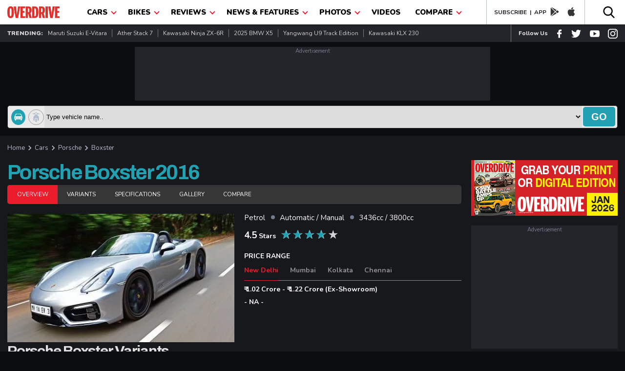

--- FILE ---
content_type: text/html; charset=UTF-8
request_url: https://www.overdrive.in/cars/porsche/boxster-m134/
body_size: 31410
content:
 
<!DOCTYPE html>
<html lang="en">
 <head>
 <meta name="viewport" content="width=device-width, initial-scale=1.0, maximum-scale=1.0" />
 <meta http-equiv="Content-Type" content="text/html; charset=utf-8" />
 <title>Porsche Boxster 2016 - Price in India, Mileage, Reviews, Colours, Specification, Images - Overdrive</title>
 <meta name="application-name" content="Overdrive">
 <meta property="fb:pages" content="26711484094" />
 <meta itemprop="keywords" content="Porsche Boxster 2016,Porsche Boxster 2016 price,Porsche Boxster 2016 specification,Boxster,porsche,,Boxster price,porsche price, price ,cars, news cars, overdrive" />
 <meta property="fb:app_id"      content="362464230605877" />
 <meta name="title" content="Porsche Boxster 2016 - Price in India, Mileage, Reviews, Colours, Specification, Images - Overdrive">
  <link rel="manifest" href="https://www.overdrive.in/manifest.json">
   <meta name="twitter:card" content="summary_large_image"/>
 <meta name="twitter:site" content="@odmag">
 <meta name="twitter:creator" content="@odmag">
 <meta name="twitter:url" content="https://www.overdrive.in/cars/porsche/boxster-m134/">
 <meta name="twitter:description" content="Know more about Porsche Boxster 2016 - Price in India, Mileage, Reviews, Colours, Specification, Images - Overdrive"/>
 <meta name="twitter:title" content="Porsche Boxster 2016 - Price in India, Mileage, Reviews, Colours, Specification, Images - Overdrive"/>
 
 <meta property="og:locale" content="en_US" />
 <meta property="og:site_name" content="Overdrive" />
 <meta property="og:type" content="website" />
 <meta property="og:title" content="Porsche Boxster 2016 - Price in India, Mileage, Reviews, Colours, Specification, Images - Overdrive" />
 <meta property="og:description" content="Know more about Porsche Boxster 2016 - Price in India, Mileage, Reviews, Colours, Specification, Images - Overdrive" />
<!-- Google Tag Manager -->
<script>(function(w,d,s,l,i){w[l]=w[l]||[];w[l].push({'gtm.start':
new Date().getTime(),event:'gtm.js'});var f=d.getElementsByTagName(s)[0],
j=d.createElement(s),dl=l!='dataLayer'?'&l='+l:'';j.async=true;j.src=
'https://www.googletagmanager.com/gtm.js?id='+i+dl;f.parentNode.insertBefore(j,f);
})(window,document,'script','dataLayer','GTM-T3GGW83');</script>
<!-- End Google Tag Manager -->


 <meta http-equiv="x-dns-prefetch-control" content="on">
 <meta name="theme-color" content="#EB1C2C"/>
 <meta name="keywords" content="Porsche Boxster 2016,Porsche Boxster 2016 price,Porsche Boxster 2016 specification,Boxster,porsche,,Boxster price,porsche price, price ,cars, news cars, overdrive">
 
   <meta name="description" content="Know more about Porsche Boxster 2016 - Price in India, Mileage, Reviews, Colours, Specification, Images - Overdrive">
    <link href="https://www.overdrive.in/amp/cars/porsche/boxster-m134/" rel="amphtml"/> 
 <link rel="shortcut icon prefetch" href="https://images.overdrive.in/wp-content/uploads/images/ico.png" />
<link rel="icon prefetch" type="image/vnd.microsoft.icon" href="https://images.overdrive.in/wp-content/uploads/images/ico.png"/>
<link href='https://images.overdrive.in/wp-content/uploads/images/ico.png' rel='shortcut icon prefetch' type='image/x-icon' />
<link href='https://images.overdrive.in/wp-content/uploads/images/ico.png' rel='icon prefetch' type='image/x-icon' />

<link href="//s.in.com" rel="dns-prefetch">
<link href="//cdn.ampproject.org" rel="dns-prefetch">
<link href="//googletagservices.com" rel="dns-prefetch">
<link href="//cdn.automatad.com" rel="dns-prefetch">
<link href="//b.scorecardresearch.com" rel="dns-prefetch">
<link href="//google-analytics.com" rel="dns-prefetch">
<link href="//ecdn.firstimpression.io" rel="dns-prefetch">
<link href="//ajax.googleapis.com" rel="dns-prefetch">
<link href="//jsc.mgid.com" rel="dns-prefetch">
<link href="//ad.doubleclick.net" rel="dns-prefetch">
<link href="//adservice.google.co.in" rel="dns-prefetch"> 
<link href="//securepubads.g.doubleclick.net" rel="dns-prefetch"> 
<link href="//pagead2.googlesyndication.com" rel="dns-prefetch"> 
<link href="//googletagservices.com" rel="dns-prefetch"> 
<link href="//images.overdrive.in" rel="dns-prefetch"> 
<link href="//fonts.googleapis.com" rel="dns-prefetch"> 
 
  <!--canonical-->
 <link href="https://www.overdrive.in/cars/porsche/boxster-m134/" rel="canonical" />
 
 <script type="application/ld+json">

{"@context": "https://schema.org","@type": "WebSite","url": "https://www.overdrive.in","potentialAction": {"@type": "SearchAction","target": "https://www.overdrive.in/searchresults/{search_term_string}/","query-input": "required name=search_term_string"}}</script>
 <script type="application/ld+json">
					{"@context": "https://schema.org",
					"@type": "Organization",
					"name": "Overdrive", 
					"url": "https://www.overdrive.in/",
					"logo": "https://images.overdrive.in/wp-content/themes/overdrive/images/logood.jpg",
					"sameAs": ["www.facebook.com/odmag","www.twitter.com/odmag"]}
					</script>
					
	

 <script type="application/ld+json">
												{
												    "@context": "https://schema.org",
												    "@type": "WebPage",
												    "name": "Porsche Boxster 2016 - Price in India, Mileage, Reviews, Colours, Specification, Images - Overdrive",
												    "description": "Know more about Porsche Boxster 2016 - Price in India, Mileage, Reviews, Colours, Specification, Images - Overdrive",
												    "url" : "https://www.overdrive.in/cars/porsche/boxster-m134/" 
												}
												</script>

 
<!-- arjun Code start-->
<script>

function _w18gcon(wg) {

    var i, x, y, cl = document.cookie.split(";");

    var out = {};

    var c = 0;

    for (i = 0; i < cl.length; i++) {

        x = cl[i].substr(0, cl[i].indexOf("="));

        y = cl[i].substr(cl[i].indexOf("=") + 1);

        x = x.replace(/^\s+|\s+$/g, "");

        if (x == "nnmc") {

                out.nnmc = unescape(y);

                c = c + 1

        } else if (x == "_w18g") {

                out._w18g = unescape(y);

                c = c + 1

        } else if (x == "_w18s") {

                out._w18s = unescape(y);

                c = c + 1

        }

 

        if (c == 3) {

            return out

        }

    }

    return out
}
var _w18_uni_id = _w18gcon('_w18g');


</script>

<!-- arjun Code End-->
 <!-- Google Analytics comscore starts-->
<script>
 (function(i,s,o,g,r,a,m){i['GoogleAnalyticsObject']=r;i[r]=i[r]||function(){
                    (i[r].q=i[r].q||[]).push(arguments)},i[r].l=1*new Date();a=s.createElement(o), m=s.getElementsByTagName(o)[0];a.async=1;a.src=g;m.parentNode.insertBefore(a,m)
        })(window,document,'script','//www.google-analytics.com/analytics.js','ga');
     ga('create', 'UA-1850363-4', 'auto');
  	 
  	  ga('set', 'dimension2', _w18_uni_id._w18g); 
  	  
     	  
     ga('set', 'dimension3', '{"microsite":"own","_w18g":"'+_w18_uni_id._w18g+'","sections":"Car,porsche,Boxster,","language":"english" , "data":{"object_type":"automobile","attributes":[{"c1":"cars","c2":"class","c3":"Convertible"},{"c1":"cars","c2":"fueltype","c3":"Petrol"},{"c1":"cars","c2":"brand","c3":"Porsche"},{"c1":"cars","c2":"price","c3":"10200000"}]}}');
          
      ga('send', 'pageview');    
    function GAEventTracker(category,action,opt_label) {
   
  	ga('send', 'event', ''+category+'', ''+action+'', ''+opt_label+'');
  	
  	}
</script>
<!-- Google Analytics Code End-->
<!-- Begin comScore Tag -->
<script>
  var _comscore = _comscore || [];
  _comscore.push({ c1: "2", c2: "6683813" });
  (function() {
 var s = document.createElement("script"), el = document.getElementsByTagName("script")[0]; s.async = true;
 s.src = (document.location.protocol == "https:" ? "https://sb" : "http://b") + ".scorecardresearch.com/beacon.js";
 el.parentNode.insertBefore(s, el);
  })();
</script>
<noscript>
  <img src="http://b.scorecardresearch.com/p?c1=2&c2=6683813&cv=2.0&cj=1" />
</noscript>
<!-- End comScore Tag -->	
		
							<!-- start - Arjun Tracking -->
							<script>
						    /* (function() {
						
						               window._w18hn = "OD"; 
						            
											window._w18_config={"microsite":"own","_w18g":"'+_w18_uni_id._w18g+'","sections":"Car,porsche,Boxster,","language":"english","data":{"attributes":[{"c1":"cars"}]}};
											 
						               var w18 = document.createElement('script'); w18.type = 'text/javascript'; w18.async = true;
						
						               w18.src = 'https://s.in.com/common/script_catch.js';
						
						               var s = document.getElementsByTagName('script')[0]; s.parentNode.insertBefore(w18, s);
						
						 
						
						        })();*/
						
						</script>
						
						<!-- End - Arjun Tracking -->
						<script>

var dfp_date = new Date(); 
//var od_cars_gutter_ck = "od_GUTTER_cars";

 
 function close_mc_gutter(){
 
	dfpGutter_setCookie(od_cars_gutter_ck,1,1);		

 }


function dfpGutter_setCookie(e,t,n){
	var r=new Date;
	r.setDate(r.getDate()+n);
	var i=escape(t)+(n==null?"":"; expires="+r.toUTCString())+"; path=/; domain=.overdrive.in; ";
	document.cookie=e+"="+i
}
function dfpGutter_getCookie(e){
	var t,n,r,i=document.cookie.split(";");
	for(t=0;t<i.length;t++){
		n=i[t].substr(0,i[t].indexOf("="));
		r=i[t].substr(i[t].indexOf("=")+1);
		n=n.replace(/^\s+|\s+$/g,"");
		if(n==e){
			return unescape(r)
			}
		}
}


</script>
				<script>
				 
				var dfp_flag_gutter=!0;function FPgetcookieForDFP(e){var t=document.cookie,r=t.indexOf(e);if(-1==r||""==e)return"";var n=t.indexOf(";",r);return-1==n&&(n=t.length),unescape(t.substring(r+e.length+1,n))}function _w18setuserbehaviour(){var e={};if("undefined"!=typeof localStorage&&null!==localStorage.getItem("_w18userinfo")){e=localStorage.getItem("_w18userinfo"),e=unescape(e);var t=JSON.parse(e);for(var r in t.interest_bucket)googletag.pubads().setTargeting(r,t.interest_bucket[r])}return!1}
					var googletag = googletag || {};
					googletag.cmd = googletag.cmd || [];
		  	      googletag.cmd.push(function() {

                googletag.pubads().disableInitialLoad();
				googletag.pubads().enableSingleRequest();
				googletag.pubads().collapseEmptyDivs(true);
				googletag.enableServices();

                });
                
		googletag.cmd.push(function(){     
            var _w18_pp_uni_id = _w18gcon("_w18g");
          //CHECK IF COOKIE EXISTS
          if(_w18_pp_uni_id.hasOwnProperty("_w18g")){
                    //COOKIE SET ALREADY    
                    _w18_pp_uni_id= _w18_pp_uni_id._w18g;
                    //googletag.pubads().enableSyncRendering();                    
                    googletag.pubads().setPublisherProvidedId(_w18_pp_uni_id);
          };
        });
					(function() {
					var gads = document.createElement("script");
					gads.async = true;
					gads.type = "text/javascript";
					var useSSL = "https:" == document.location.protocol;
					gads.src = (useSSL ? "https:" : "http:") + "//www.googletagservices.com/tag/js/gpt.js";
					var node = document.getElementsByTagName("script")[0];
					node.parentNode.insertBefore(gads, node);
					})();
					
					
				</script>

				<script>
				googletag.cmd.push(function() { googletag.defineSlot('/1039154/Overdrive/Overdrive_ROS/Overdrive_ROS_728x90', [728,90], 'Overdrive/Overdrive_ROS/Overdrive_ROS_728x90').addService(googletag.pubads()); googletag.defineSlot('/1039154/Overdrive/Overdrive_ROS/Overdrive_ROS_300x250_1', [300,250], 'Overdrive/Overdrive_ROS/Overdrive_ROS_300x250_1').addService(googletag.pubads()); googletag.defineSlot('/1039154/Overdrive/Overdrive_ROS/Overdrive_ROS_300x250_2', [300,250], 'Overdrive/Overdrive_ROS/Overdrive_ROS_300x250_2').addService(googletag.pubads()); googletag.defineSlot('/1039154/Overdrive/Overdrive_ROS/Overdrive_ROS_728x90_2', [728,90], 'Overdrive/Overdrive_ROS/Overdrive_ROS_728x90_2').addService(googletag.pubads()); googletag.defineSlot('/1039154/Overdrive/Overdrive_ROS/Overdrive_ROS_300x600', [300,600], 'Overdrive/Overdrive_ROS/Overdrive_ROS_300x600').addService(googletag.pubads()); googletag.defineSlot('/1039154/Overdrive/Overdrive_ROS/Overdrive_ROS_300x250_3', [300,250], 'Overdrive/Overdrive_ROS/Overdrive_ROS_300x250_3').addService(googletag.pubads());  googletag.pubads().enableSingleRequest();googletag.pubads().collapseEmptyDivs(true);
				 
				googletag.enableServices();
				});
				
function loadgads(){
 //alert('here');
  googletag.cmd.push(function() {
        googletag.pubads().refresh();
    });
                 

   }
   window.onload=loadgads;
				</script>						 
						 
<script>
(function() {
    var link = document.createElement('link');
    link.rel = "stylesheet";
    link.href = "//fonts.googleapis.com/css?family==Archivo+Black|Archivo:400,700|Nunito:400,700,900&display=swap";
    document.querySelector("head").appendChild(link);
})();
</script>
    <style type="text/css">
    /*header*/
    body {padding: 0;margin: 0;-webkit-overflow-scrolling: touch;color: #D3D3D3;font-family: 'Nunito', sans-serif;background: #0B0C0E;margin-top: 50px }a, h1, h2, h3, h4, h5, h6, p, ul, li {padding: 0;margin: 0 }
    a {display:block;text-decoration: none; color: #21A1B1 }a:hover {text-decoration: none }ol, ul {list-style: none;}blockquote, q {quotes: none;}blockquote:before, blockquote:after, q:before, q:after {content: '';content: none;}table {border-collapse: collapse;border-spacing: 0;}img {width: 100%;display: block; margin-bottom: 5px; height: auto}* {outline: none;}button {background: transparent;border: none;}.show-m-1024 {display: none;}.grid-left {flex-grow: 1;min-width: 0;min-height: 0;margin-right: 20px;position: relative;}.grid-right {width: 300px;flex-shrink: 0 }.title_small {font-size: 30px; position: relative; top: 0px; font-weight: 700;line-height: 1.22;color: #E0E0E0;text-transform: capitalize;font-family: 'Archivo', sans-serif;display: block;}.title_med {font-size: 30px;font-weight: 700;line-height: 1.22;letter-spacing: -1.25px;top: 6px;color: #E0E0E0;text-transform: capitalize;font-family: 'Archivo', sans-serif;display: block;}.title_big {padding-bottom:15px;font-family: 'Archivo', sans-serif;font-size: 55px;font-weight: 700;line-height: 1.22;letter-spacing: -2.75px;color: #E0E0E0;opacity: 1;display: block;}.big-title {font-family: 'Archivo', sans-serif;font-size: 42px;font-weight: 700;line-height: 1.22;letter-spacing: -2.75px;color: #E0E0E0;opacity: 1;position: relative;top: 0px;text-transform: capitalize;display: block;}.mtminus44{margin-top: -24px;}.small-thumb-copy {
    font-size: 16px;
    font-weight: 500;
    margin: 5px 0;
    line-height: 22px;
    color: #fff;
    letter-spacing: 0.6px;
}.title_med_evc {font-size: 30px;font-weight: 700;line-height: 1.22;letter-spacing: -1.25px;   
    top: 6px;color: #00AE4D;text-transform: capitalize;font-family: 'Archivo', sans-serif;display: block;}
.small-thumb-copy-evc {
    font-size: 16px;
    font-weight: 500;
    margin: 5px 0;
    line-height: 22px;
    color: #00AE4D;
    letter-spacing: 0.6px;
}.color-evc{color: #00AE4D;}
.news-wrap .small-thumb-copy{min-height:22px}
.news-wrap{min-width:300px;height:217px}
.small-thumb-copy:hover {color:#00AE4D}
.title_big{min-height:30px}
.review-wrapper a{min-height:15px}
.big-title{min-height:40px}
.grid-right{min-height:300px;max-width:300px}
.slick-list{max-height:440px}
.slider-thumb{max-height:369px}
.slick-slide img{min-height:118px}
.slick-dots{max-height:10px}
.slider-title{min-height:40px}
.title_small{min-height:37px}
.top-slider{min-height:475px}
.h-latest-thumb{min-height:65px}
.vplay-icon{min-height:30px}
.vplay-icon svg{min-height:20px}
.small-thumb-copy:hover {color:#21A1B1}.main-section {margin: 0 0 20px;}.container {padding: 0 15px;max-width: 1260px;margin: 0 auto;position: relative;}.catagory, .catagory a {text-align: left;font: 900 12px/15px 'Nunito', sans-serif;letter-spacing: 0;color: #21A1B1;display: block;}.author, .author a {font: 400 13px/16px 'Nunito';letter-spacing: 0;color: #21A1B1;display: flex;}.author span {color: #B9B9B9;margin-left: 5px;}.od-flex {display: -webkit-box;display: -moz-box;display: -ms-flexbox;display: -webkit-flex;display: flex;}.wrap-div{flex-wrap: wrap;}.justify-content {-webkit-justify-content: space-between;-moz-justify-content: space-between;justify-content: space-between;}.align-items {-webkit-align-items: center;align-items: center;}.align-top{-webkit-align-items:flex-start;align-items: flex-start;}.white-bg {background: #FFFFFF }.black-bg {background: #000 }.dark-grey-bg {background: #23252A;}.in-dark-gray{background: #17181C;min-height:1500px}.color-blue{color: #21A1B1;}.blue-button{display: flex;width: 94px;height: 31px;justify-content: center;align-items: center;font: 700 15px/1 'Nunito';letter-spacing: 0;color: #FFFFFF;border-radius: 5px;background: #21A1B1;text-transform: uppercase;}header {box-shadow: 0px 3px 6px #00000029;position: fixed;height: 50px;width: 100%;top: 0;left: 0;right: 0;z-index: 99;}.od-logo {margin-top: 13px;width: 107px }.menu-list {margin: 0 10px }.dropbtn {color: #000;padding: 15px;font-size: 16px;border: none;text-transform: uppercase;font-size: 15px;font-weight: 900; display: block}.dropdown {position: relative;}.dropdown-content {display: none;position: absolute;background-color: #EB1C2C;min-width: 200px;box-shadow: 0px 8px 16px 0px rgba(0, 0, 0, 0.2);z-index: 1;}.dropdown-content a {color: #fff;padding: 6px;text-decoration: none;display: block;font-size: 14px;text-transform: capitalize;font-weight: 700;border-bottom: 1px solid #000;margin: 0 10px;}.dropdown:hover .dropdown-content li:last-child a {border-bottom: 0 solid #000;}.dropdown-content a:hover {color: #eee }.dropdown:hover .dropdown-content {display: block;}.dropdown:hover .dropbtn {background-color: #EB1C2C;color: #fff }.od-app {border-left: 1px solid #B4BDCE;padding-left: 15px;border-right: 1px solid #B4BDCE;padding-right: 10px;}.navArrowIcon {border: solid #EB1C2C;position: relative;top: -2px;left: 5px;border-width: 0 2px 2px 0;display: inline-block;padding: 3px;transform: rotate(45deg);-webkit-transform: rotate(45deg);}.dropdown:hover .navArrowIcon {border: solid #fff;border-width: 0 2px 2px 0;display: inline-block;padding: 3px;transform: rotate(45deg);-webkit-transform: rotate(45deg);}.download-app a {color: #1D2126;font-weight: 700;font-size: 12px;text-transform: uppercase;}.download-app {color: #1D2126;font-weight: 700;font-size: 12px;text-transform: uppercase;}.od-app svg {margin-top: 4px;padding: 0 8px;}.od-search {margin-top: 12px;}#od-search-bar {display: none;position: absolute;right: 15px;z-index: 9;width: 320px;top: 50px;border: none;box-shadow: 5px 5px 10px #00000029;}#od-search-bar .search-container {border: none;}#od-search-bar input[type=text] {border: none;font-size: 15px;margin: 0 10px;font-style: italic;width: 100%;padding: 8px 0 }.trendingListing span {font-size: 12px;font-weight: 900;text-transform: uppercase;}.trendingListing a {font-size: 12px;font-weight: 400;color: #D3D3D3;margin: 10px 0;border-right: 1px solid #7E7E7E;padding: 0px 10px;text-transform: capitalize;}.trendingListing li:last-child a {border-right: 0 solid;}.od-follow-us {border-left: 1px solid #7E7E7E;padding-left: 15px;}.follow-us {color: #fff;font-weight: 700;font-size: 12px;text-transform: capitalize;}.od-follow-us svg {padding-left: 15px;margin-top: 7px;}.top-ad-section {margin: 20px 0 }.search-container {background: #eaeaea;padding: 2px;border: 1px solid #363636;border-radius: 5px;}.car-bike-icon svg {border: 1px solid #999;border-radius: 50%;padding: 5px;margin-right: 6px;position: relative;top: 7px;left: 5px;}.formflex {width: 100%;}.car-bike-icon .active-icon svg {fill: #fff;background: #21A1B1;border: 1px solid #21A1B1;}.advance-search input[type=text] {border: none;font-size: 15px;margin: 0 10px;font-style: italic;width: 100%;}.advance-search {margin-bottom: 15px;}.go-search {background: #21A1B1;color: #fff;font-size: 20px;font-weight: 900;border: none;cursor: pointer;padding: 4px 17px;text-transform: uppercase;border-radius: 5px;margin: 2px;}.block-list-grid{display: flex;flex-wrap: wrap;align-content: space-between;}.time-stamp{font: 700 12px/16px 'Nunito';color: #7C7C7C;}.block-list-div{margin: 25px 0 0;}.block-list-div .big-title{position: initial;margin: 0 0 20px;}@media screen and ( max-width: 1024px) {.flex-wrap {flex-wrap: wrap;}.hide-m-1024 {display: none;}.show-m-1024 {display: block;}.mobileListing a {font-size: 13px;font-weight: 700;color: #fff;text-transform: uppercase;padding: 12px 0;}.appListing a {font-size: 12px;color: #000;text-transform: capitalize;font-weight: 700;padding: 0 10px;border-right: 1px solid #ccc;margin: 13px 0; display: block}.appListing li:last-child a {font-size: 12px;color: #000;text-transform: capitalize;font-weight: 700;padding: 0 0 0 10px;border-right: 0 solid #ccc;margin: 13px 0;}}.pancake, .close-pancake {display: none }@media screen and ( max-width: 800px) {.big-title {font-size: 25px;position: relative;top: -5px;letter-spacing: -1.75px;}.title_big {font-size: 25px;letter-spacing: -1.75px;    padding-bottom: 5px;}.title_small {letter-spacing: -1.25px;}header {height: 42px;}.menu-list {border-bottom: 0 none;width: 100%;z-index: 999;background-color: #000000;opacity: 0.9;}.slid_dwn {display: none;left: 0;position: fixed;z-index: 99;top: 0;width: 96%;background: #fff;opacity: 1;border: 0 solid #fb9e4c;bottom: 0;border-right: 0;margin: 0 }header .od-logo {width: 90px;margin: 10px 0 10px 30px;}.nav {position: relative;z-index: 99;}.nav .container, .social-share-div .container {height: auto;width: 100%;justify-content: center;}.dropdown:hover .dropdown-content {display: none;}.dropdown:hover .dropdown-content.show {display: block }.no-scroll-show {display: none;}.pancake.hamburger-div {top: 7px;left: 10px;position: fixed;}.pancake svg {top: -2px;fill: #000;width: 30px;height: 30px;position: relative;}.close-pancake svg {width: 40px;height: 40px;}.pancake, .close-pancake {display: block }.close-pancake {padding: 10px 10px 0;text-align: right;border-bottom: 1px solid #ccc;}.dropdown-content {position: relative;}.dropdown-content a {margin: 0 20px;}.dropbtn {padding: 10px 15px;}.od-search {margin-top: 8px;}.od-search svg {width: 20px;}.hide-mobile {display: none;}#od-search-bar {right: 0;left: 0;width: 91%;top: 41px;margin: 0 auto;}.go-search {font-size: 13px;font-weight: 700;padding: 8px 12px;}body {margin-top: 42px;}.mobileListing a {font-size: 12px;}.grid-left {width: 100%;margin-right: 0;min-height:268px}.grid-right {width: 100%;max-width:auto;min-height:inherit }
.small-thumb-copy {
    font-size: 14px;
   
    line-height: 18px;
   
}}
 .scrollme a:hover{color:#21A1B1;}
	 .video-container a:hover{color:#21A1B1;}
	 .launch-wrapper .view-all {
    text-align: left;
    padding-bottom: 0px;
    padding-top: 10px;
}
.vehder .big-title {
    top: 0;} 
     /*header*/
  .view-all {
    text-align: right;
    font: 700 14px/19px 'Nunito', sans-serif;
    letter-spacing: 0;
    color: #21A1B1;
    cursor: pointer;
    padding-bottom: 15px;
    display: block;
}
.search-container .selectize-control.single .selectize-input, .selectize-dropdown.single{border:0px;background: #eaeaea;min-height:43px}
.search-container{min-height:45px;padding:0 2px}
.selectize-control, .selectize-input{max-height:45px;}
.selectize-input>input{height:22px}
.go-search{min-height:40px}
.trending{min-height:36px}
.dropdown{min-height:50px}
            
             
/*ads*/
.mt-15{margin-top: 15px}

       .mb-15{margin-bottom: 15px}

       .mb-5{margin-bottom: 5px}

       .add_wrp{margin:0;padding:0;position:relative;text-align:center}

       .add_txt{color:#797e90;display:inline-block;font-size:11px;padding:1px 0;width:100%}

       .add_placeholder_728_90{background-color:#23252A;font-size:0;margin:10px auto;width:728px;height:110px;text-align:center;}
       .add_placeholder_300_250{background-color:#23252A;font-size:0;margin:10px auto;width:300px;height:252px;text-align:center;}
       .add_placeholder_300_250 iframe{ height:252px !important;}
       .add_placeholder_320_50 iframe{ height: 52px !important;}

       .add_placeholder_320_50{background-color:#23252A;font-size:0;margin:10px auto;width:320px;height:60px;text-align:center; }

       .add_placeholder_300_100{background-color:#23252A;font-size:0;margin:10px auto;width:300px;height:125px;text-align:center;}

       .add_placeholder_300_600{background-color:#23252A;font-size:0;margin:10px auto;width:300px;height:625px;text-align:center;}

       .add_placeholder_441_91{background-color:#23252A;font-size:0;margin:10px auto;width:441px;height:106px}

       .add-section{clear: both; margin:auto; }

       .add-section .add_wrp iframe{width: 100%}

       .add-section .add_wrp .ad-block{margin: 0px !important}
       .add-section .add_wrp{min-height:90px}

 
 /*ads end */
 @media (max-width: 800px){
  .top-slider{min-height:inherit}
 }
    </style>

<style> 
 
  /*First Paint*/
    .vehicle-info .vehicle-name{font:700 24px/26px Archivo;letter-spacing:-.9px;color:#21a1b1;margin-bottom:10px}.photo-tabs .sticky-tab.tab{position:sticky;top:50px;z-index:6}.photo-tabs .tab a{font:400 12px/15px Nunito;letter-spacing:-.07px;color:#fff;text-transform:uppercase;padding:12px 20px;margin:0 -5px 0 0;cursor:pointer; display: inline-block;}.photo-tabs .tab a:nth-child(1){border-radius:5px 0 0 5px}.photo-tabs .tab{width:100%;background:#363636;border-radius:5px}.photo-tabs .tab .tablinks.active,.photo-tabs .tab .tablinks:hover{background:#eb1c2c;color:#fff}.photo-tabs .tabcontent{padding:20px 0;display:none}.photo-tabs .price-tabs .tab a{font:700 14px/16px Nunito;letter-spacing:-.07px;color:#909090;text-transform:capitalize;padding:12px 0;margin:0 20px 0 0;cursor:pointer;position:relative;bottom:-1px}.photo-tabs .price-tabs .tab a:nth-child(1){border-radius:0}.photo-tabs .price-tabs .tab{width:100%;background:0 0;border-bottom:1px solid #909090;border-radius:0}.photo-tabs .price-tabs .tab .tablinks.active,.photo-tabs .price-tabs .tab .tablinks:hover{background:0 0;color:#eb1c2c;border-bottom:1px solid #eb1c2c}.photo-tabs .price-tabs .tabcontent{padding:10px 0;display:none;-webkit-animation:fadeEffect 1s;animation:fadeEffect 1s}@-webkit-keyframes fadeEffect{from{opacity:0}to{opacity:1}}@keyframes fadeEffect{from{opacity:0}to{opacity:1}}.car-details{display:flex;justify-content:space-between;}.image-div{max-width:50%;margin:0 20px 0 0}.vehicle-details{flex:1;}.vehicle-desc{display:flex}.vehicle-desc li{padding-right:30px;font:500 15px/16px Nunito;letter-spacing:0;color:#fff;position:relative}.vehicle-desc li:before{content:'';background:#727c8e;width:8px;height:8px;position:absolute;top:3px;right:10px;border-radius:100%}.vehicle-desc li:last-child:before{display:none}.rating-div{display:flex;margin:15px 0}.star-txt{font:700 14px/26px Nunito;letter-spacing:0;color:#fff}.star-txt span{font-size:19px}.rating{unicode-bidi:bidi-override;text-align:center;margin:0 10px}.rating>span{display:inline-block;position:relative;width:20px;font-size:25px;line-height:100%}.rating>span.filled:before{content:"\2605";position:absolute;left:-1px;color:#21a1b1}.od-txt{font:700 13px/30px Nunito;letter-spacing:0;color:#fff}.price-title{font:700 14px/16px Nunito;text-transform:uppercase;color:#fff;opacity:1}.price-txt{font:700 14px/16px Nunito;color:#fff;margin:0 0 10px}.price-range-wrap{margin:20px 0 0}.model-wrap{margin:40px 0 0}.right-tab-section .tablinks.active{background:#f5f5f7;color:#101114}.tag-flex-class{display:flex;align-items:center;flex-wrap:wrap}.tag-label{font:900 16px/22px 'Nunito';color:#fff}.tag-flex-class span{padding:0px;border-right:1px solid #b4bdce}.tag-flex-class span a{font:400 16px/24px Nunito;color:#e0e0e0}.common-grid-block .big-title{font:900 26px/28px Archivo;letter-spacing:-2.7px;color:#e0e0e0;top:0;display:flex;justify-content:space-between}.common-grid-block{margin:20px 0}.comment-section{margin:40px 0}.grid-right .promoted-block .od-flex{flex-direction:column}.grid-right .od-flex .promoted-wrap{width:100%}.tab-inner-content{padding:10px}.number-flex{display:flex;justify-content:center;align-items:center}.round-no{font:700 14px/25px 'Archivo';color:#42484c;padding:0 8px;border:2px solid #42484c;border-radius:50%}.svg-icon{margin:2px 0 0 5px}.drop-down-div{margin:0px 0}.dropdown-div{margin:10px 0}.dropdown-div .custom-select-wrapper{margin:0 0 10px}.custom-select-wrapper{font-size:14px;position:relative;display:inline-block;border:1px solid transparent;border-radius:5px;padding-bottom:0;background:#fff;width:100%}.custom-select-wrapper .arr{background:rgba(114,124,142,.2);bottom:0;position:absolute;right:6px;top:6px;width:18px;height:18px;pointer-events:none;cursor:pointer;-webkit-border-radius:0 4px 3px 0;border-radius:50%}.custom-select-wrapper select{-webkit-appearance:none;appearance:none;border:none;background:#fff;cursor:pointer;-moz-appearance:none;outline:0;width:100%;padding:5px 10px;border-radius:5px;font:600 13px/18px Nunito;color:#363636}.custom-select-wrapper .arr:before{content:' > ';position:absolute;top:37%;color:#727c8e;right:-1px;margin-top:-2px;cursor:pointer;display:inline-block;width:22px;height:22px;font-family:Consolas;font-size:15px;font-weight:700;transform:rotate(90deg)}.tab-inner-content .blue-button{width:100%;text-transform:capitalize;cursor:pointer;height:34px}.big-title.color-blue.custom-title{top:0}.right-tab-section{margin:30px 0}.right-tab-section .tab{overflow:hidden}.right-tab-section .tab a{background-color:#363636;float:left;border:none;outline:0;cursor:pointer;padding:15px 6px;transition:.3s;font:900 16px/18px Archivo,sans-serif;letter-spacing:-.8px;color:#fff;width:46%;text-align:center}.right-tab-section .tabcontent{display:none;padding:6px 12px;-webkit-animation:fadeEffect 1s;animation:fadeEffect 1s;background:#f5f5f7}@-webkit-keyframes fadeEffect{from{opacity:0}to{opacity:1}}@keyframes fadeEffect{from{opacity:0}to{opacity:1}}.grid-right .ad-section{margin-bottom:10px}@media (max-width:800px){.photo-tabs .sticky-tab.tab{position:sticky;top:40px;z-index:6}.car-details{flex-direction:column}.image-div{max-width:100%;margin:0 0 10px;}.image-div img{margin-bottom:0}}
    
    /*FPC for Car Model Page*/
     </style>
  

   

 </head>

 <body id="app">
 	<!-- Google Tag Manager (noscript) -->
<noscript><iframe src="https://www.googletagmanager.com/ns.html?id=GTM-T3GGW83"
height="0" width="0" style="display:none;visibility:hidden"></iframe></noscript>
<!-- End Google Tag Manager (noscript) -->

  
<input type="hidden" name="time" value="2026-01-27 23:07:37">
<input type="hidden" name="mobile" value="0">
 <div id="wrapper">
            <header class="white-bg">
                <div class="container od-flex justify-content">
                   <!--  <section class="od-logo"><a href="https://www.overdrive.in"><img src="https://images.overdrive.in/wp-content/uploads/revamp/images/logo.png" width="107" height="24" alt="overdrive logo"></a></section> -->
                    <section class="od-logo"><a href="https://www.overdrive.in"><img src="https://images.overdrive.in/wp-content/uploads/revamp/images/logo.png" width="107" height="24" alt="overdrive logo"></a></section>

                    <!--menu-->
                    <section class="od-nav">
                        <nav class="nav">
                            <a href="javascript:void(0)" class="pancake hamburger-div" title="">
                                <svg xmlns="https://www.w3.org/2000/svg" width="24" height="24" viewBox="0 0 24 24" fill="#363435">
                                    <path d="M0 0h24v24H0z" fill="none"></path>
                                    <path d="M3 18h18v-2H3v2zm0-5h18v-2H3v2zm0-7v2h18V6H3z"></path>
                                </svg>
                            </a>
                            <ul class="menu-list slid_dwn od-flex align-items">
                                <a href="javascript:void(0)" class="close-pancake" title="">
                                    <svg xmlns="https://www.w3.org/2000/svg" width="24" height="24" viewBox="0 0 24 24">
                                        <path d="M19 6.41L17.59 5 12 10.59 6.41 5 5 6.41 10.59 12 5 17.59 6.41 19 12 13.41 17.59 19 19 17.59 13.41 12z" />
                                        <path d="M0 0h24v24H0z" fill="none" />
                                    </svg>
                                </a>
                                <li class="dropdown">
								<a href="https://www.overdrive.in/cars/" onclick="openDD(this)" class="dropbtn">CARS <span class="navArrowIcon"></span></a> 
																
                                    <div class="dropdown-content">
                                        <ul class="subnav">
                                            <li><a href="https://www.overdrive.in/cars/">Find Cars</a></li>
                                            <li><a href="https://www.overdrive.in/compare-cars/">Compare Cars</a></li>
                                            <li><a href="https://www.overdrive.in/reviews/cars/">Car Reviews</a></li>
                                            <li><a href="https://www.overdrive.in/photos/cars/">Car Photos</a></li>
                                            <li><a href="https://www.overdrive.in/videos/">Car Videos</a></li>
                                            <li><a href="https://www.overdrive.in/cars/brands/">Car Brands</a></li>
                                            <li> <a href="https://www.overdrive.in/cars/justlaunched/">Just Launched Cars</a> </li>
                                            <li><a href="https://www.overdrive.in/cars/upcoming/">Upcoming Cars</a></li>
                                            <li><a href="https://www.overdrive.in/cars/popular/">Popular Cars</a></li>
                                        </ul>
                                    </div>
                                </li>
         
                                <li class="dropdown"> 
								<a href="https://www.overdrive.in/bikes/" onclick="openDD(this)" class="dropbtn">Bikes <span class="navArrowIcon"></span></a>
								                                    <div class="dropdown-content">
                                        <ul class="subnav">
                                            <li><a href="https://www.overdrive.in/bikes/">Find Bikes</a></li>
                                            <li><a href="https://www.overdrive.in/compare-bikes/">Compare Bikes</a></li>
                                            <li><a href="https://www.overdrive.in/reviews/bikes/">Bike Reviews</a></li>
                                            <li><a href="https://www.overdrive.in/photos/bikes/">Bike Photos</a></li>
                                            <li><a href="https://www.overdrive.in/videos/">Bike Videos</a></li>
                                            <li><a href="https://www.overdrive.in/bikes/brands/">Bike Brands</a></li>
                                            <li><a href="https://www.overdrive.in/bikes/justlaunched/">Just Launched Bikes</a></li>
                                            <li><a href="https://www.overdrive.in/bikes/upcoming/">Upcoming Bikes</a></li>
                                            <li><a href="https://www.overdrive.in/bikes/popular/">Popular Bikes</a> </li>
                                        </ul>
                                    </div>
                                </li>
                                <li class="dropdown"> <a href="https://www.overdrive.in/reviews/" onclick="openDD(this)" class="dropbtn">Reviews <span class="navArrowIcon"></span></a>
								                                    <div class="dropdown-content">
                                        <ul class="subnav">
                                            <li><a href="https://www.overdrive.in/reviews/">All Reviews</a></li>
                                            <li><a href="https://www.overdrive.in/reviews/cars/">Car Reviews</a></li>
                                            <li><a href="https://www.overdrive.in/reviews/bikes/">Bike Reviews</a></li>
                                            <li><a href="https://www.overdrive.in/reviews/first-drive/1/">First Drive</a></li>
                                            <li><a href="https://www.overdrive.in/reviews/road-test/1/">Road Test</a></li>
                                            <li><a href="https://www.overdrive.in/reviews/comparo/1/">Comparo</a></li>
                                        </ul>
                                    </div>
                                </li>
   
                                <li class="dropdown">  <a href="https://www.overdrive.in/news-cars-auto/" onclick="openDD(this)" class="dropbtn">News & Features <span class="navArrowIcon"></span></a>
								                                    <div class="dropdown-content">
                                        <ul class="subnav">
                                            <li><a href="https://www.overdrive.in/news-cars-auto/">News</a></li>
                                            <li><a href="https://www.overdrive.in/news-cars-auto/features/">Features</a></li>
                                            <li><a href="https://www.overdrive.in/news-cars-auto/opinions/">Opinions</a></li>
                                            <li><a href="https://www.overdrive.in/motorsport/">Motorsport</a></li>
                                            <li><a href="https://www.overdrive.in/news-cars-auto/pressreleases/">Press Releases</a> </li>
                                        </ul>
                                    </div>
                                </li>
                                       
                                <li class="dropdown"> <a href="https://www.overdrive.in/photos/" onclick="openDD(this)" class="dropbtn">photos <span class="navArrowIcon"></span></a>
								                                    <div class="dropdown-content">
                                        <ul class="subnav">
                                            <li><a href="https://www.overdrive.in/photos/">All Photos</a></li>
                                            <li><a href="https://www.overdrive.in/photos/cars/">Car Photos</a></li>
                                            <li><a href="https://www.overdrive.in/photos/bikes/">Bike Photos</a></li>
                                        </ul>
                                    </div>
                                </li>
                                <li class="dropdown"><a href="https://www.overdrive.in/videos/" class="dropbtn">Videos </a></li>
                                <li class="dropdown"> <a href="#" onclick="openDD(this)" class="dropbtn">compare <span class="navArrowIcon"></span></a>
                                    <div class="dropdown-content">
                                        <ul class="subnav">
                                            <li><a href="https://www.overdrive.in/compare-cars/">Compare Cars</a></li>
                                            <li><a href="https://www.overdrive.in/compare-bikes/">Compare Bikes </a></li>
                                        </ul>
                                    </div>
                                </li>
                                <!--li class="dropdown"><a href="https://www.overdrive.in/events/" class="dropbtn">Events </a></li-->
                            </ul>
                        </nav>
                    </section>
                    <!--menu-->

                    <!--download app-->
                    <section class="od-app od-flex align-items hide-mobile">
                        <div class="download-app"><a href="https://www.overdrive.in/subscribe/">SUBSCRIBE</a></div>
                        <div class="download-app"><a rel="noopener" href="#" >&nbsp;&nbsp;|&nbsp;&nbsp;</a></div>
                        <div class="download-app">APP</div>
                        <a rel="noopener" href="https://play.google.com/store/apps/details?id=com.overdrive" class="play-store">
                            <svg version="1.1" id="Layer_11" xmlns="https://www.w3.org/2000/svg" xmlns:xlink="https://www.w3.org/1999/xlink" x="0px" y="0px" viewBox="0 0 512 512" xml:space="preserve" width="18px" height="18px" fill="#363636">
                                <path d="M99.617,8.057C87.953,0.52,73.943-1.758,60.802,1.344l230.932,230.933l74.846-74.846L99.617,8.057z" />
                                <path d="M32.139,20.116c-6.441,8.563-10.148,19.077-10.148,30.199v411.358c0,11.123,3.708,21.636,10.148,30.199l235.877-235.877
                                L32.139,20.116z" />
                                <path d="M464.261,212.087l-67.266-37.637l-81.544,81.544l81.548,81.548l67.273-37.64c16.117-9.03,25.738-25.442,25.738-43.908
                                S480.389,221.117,464.261,212.087z" />
                                <path d="M291.733,279.711L60.815,510.629c3.786,0.891,7.639,1.371,11.492,1.371c9.522,0,19.011-2.708,27.31-8.07l266.965-149.372
                                L291.733,279.711z" />
                            </svg>
                        </a>
                        <a rel="noopener" href="https://itunes.apple.com/us/app/overdrive-for-iphone/id1072288446" class="apple-icon">
                            <svg version="1.1" id="Layer_1" xmlns="https://www.w3.org/2000/svg" xmlns:xlink="https://www.w3.org/1999/xlink" x="0px" y="0px" viewBox="0 0 305 305" xml:space="preserve" width="18px" height="18px" fill="#363636">
                                <path id="XMLID_229_" d="M40.738,112.119c-25.785,44.745-9.393,112.648,19.121,153.82C74.092,286.523,88.502,305,108.239,305
    c0.372,0,0.745-0.007,1.127-0.022c9.273-0.37,15.974-3.225,22.453-5.984c7.274-3.1,14.797-6.305,26.597-6.305
    c11.226,0,18.39,3.101,25.318,6.099c6.828,2.954,13.861,6.01,24.253,5.815c22.232-0.414,35.882-20.352,47.925-37.941
    c12.567-18.365,18.871-36.196,20.998-43.01l0.086-0.271c0.405-1.211-0.167-2.533-1.328-3.066c-0.032-0.015-0.15-0.064-0.183-0.078
    c-3.915-1.601-38.257-16.836-38.618-58.36c-0.335-33.736,25.763-51.601,30.997-54.839l0.244-0.152
    c0.567-0.365,0.962-0.944,1.096-1.606c0.134-0.661-0.006-1.349-0.386-1.905c-18.014-26.362-45.624-30.335-56.74-30.813
    c-1.613-0.161-3.278-0.242-4.95-0.242c-13.056,0-25.563,4.931-35.611,8.893c-6.936,2.735-12.927,5.097-17.059,5.097
    c-4.643,0-10.668-2.391-17.645-5.159c-9.33-3.703-19.905-7.899-31.1-7.899c-0.267,0-0.53,0.003-0.789,0.008
    C78.894,73.643,54.298,88.535,40.738,112.119z" />
                                <path id="XMLID_230_" d="M212.101,0.002c-15.763,0.642-34.672,10.345-45.974,23.583c-9.605,11.127-18.988,29.679-16.516,48.379
    c0.155,1.17,1.107,2.073,2.284,2.164c1.064,0.083,2.15,0.125,3.232,0.126c15.413,0,32.04-8.527,43.395-22.257
    c11.951-14.498,17.994-33.104,16.166-49.77C214.544,0.921,213.395-0.049,212.101,0.002z" />
                            </svg>
                        </a>
                    </section>
                    <!--download app-->

                    <!--mobileList-menu-->
                    <section class="appList-menu show-m-1024">

                        <ul class="appListing od-flex justify-content align-items">
                            <li> <a href="https://www.overdrive.in/overdrive-app/">get app</a></li>
                            <li> <a href="https://www.overdrive.in/subscribe/">Subscribe</a></li>
                        </ul>

                    </section>
                    <!--mobileList-menu-->

                    <!--search-->
                    <section class="od-search">

                        <button onclick="myFunction()" name="asearch"  >
                            <svg version="1.1" xmlns="https://www.w3.org/2000/svg" xmlns:xlink="https://www.w3.org/1999/xlink" x="0px" y="0px" viewBox="0 0 56.966 56.966" xml:space="preserve" width="24px" height="24px" fill="#000000">
                                <path d="M55.146,51.887L41.588,37.786c3.486-4.144,5.396-9.358,5.396-14.786c0-12.682-10.318-23-23-23s-23,10.318-23,23
  s10.318,23,23,23c4.761,0,9.298-1.436,13.177-4.162l13.661,14.208c0.571,0.593,1.339,0.92,2.162,0.92
  c0.779,0,1.518-0.297,2.079-0.837C56.255,54.982,56.293,53.08,55.146,51.887z M23.984,6c9.374,0,17,7.626,17,17s-7.626,17-17,17
  s-17-7.626-17-17S14.61,6,23.984,6z" />
                            </svg>
                        </button>

                        <div id="od-search-bar">
                            <div class="search-container">
                                <div class="od-flex justify-content">
                                    <div class="od-flex formflex">

                                        <input type="text" placeholder="Search.."  name="s" id="s" onclick="this.value='';" class="adv-search">
                                    </div>
                                    <input type="button" name="basearch" class="go-search" onclick="search('s')" value="go"">
                                </div>
                            </div>
                        </div>
                    </section>
                    <!--search-->
            </header> 
<!--headers--> 
  
   <!--trending and follow us-->
            <section class="trending dark-grey-bg hide-m-1024">
                <div class="container od-flex justify-content">
                    <ul class="trendingListing od-flex align-items">
                        
                          <span>Trending:</span><li> <a  href=https://www.overdrive.in/news-cars-auto/2900-e-vitara-shipped-to-12-european-countries/  >Maruti Suzuki e-Vitara </a></li><li> <a  href=https://www.overdrive.in/news-cars-auto/ather-stack-7-rolled-out-and-here-is-all-you-need-to-know-about-it/  >Ather Stack 7</a></li><li> <a  href=https://www.overdrive.in/news-cars-auto/2026-kawasaki-ninja-zx-6r-launched-at-rs-11-69-lakh/  >Kawasaki Ninja ZX-6R</a></li><li> <a  href=https://www.overdrive.in/news-cars-auto/2025-bmw-x5-launched-at-rs-1-crore/  >2025 BMW X5</a></li><li> <a  href=https://www.overdrive.in/news-cars-auto/yangwang-u9-track-edition-touches-472-41-kmph/  >Yangwang U9 Track Edition</a></li><li> <a  href=https://www.overdrive.in/news-cars-auto/kawasaki-klx-230-launched-for-rs-1-99-lakh/  >Kawasaki KLX 230</a></li>                    </ul>
                    <div class="od-follow-us od-flex align-items">
                        <div class="follow-us">Follow us</div>
                        <a rel="noopener" href="https://www.facebook.com/odmag" class="fb" target="_blank">
                            <svg width="17px" height="20px" fill="#ffffff" version="1.1" xmlns="https://www.w3.org/2000/svg" xmlns:xlink="https://www.w3.org/1999/xlink" x="0px" y="0px" viewBox="0 0 96.124 96.123" xml:space="preserve">
                                <path d="M72.089,0.02L59.624,0C45.62,0,36.57,9.285,36.57,23.656v10.907H24.037c-1.083,0-1.96,0.878-1.96,1.961v15.803
    c0,1.083,0.878,1.96,1.96,1.96h12.533v39.876c0,1.083,0.877,1.96,1.96,1.96h16.352c1.083,0,1.96-0.878,1.96-1.96V54.287h14.654
    c1.083,0,1.96-0.877,1.96-1.96l0.006-15.803c0-0.52-0.207-1.018-0.574-1.386c-0.367-0.368-0.867-0.575-1.387-0.575H56.842v-9.246
    c0-4.444,1.059-6.7,6.848-6.7l8.397-0.003c1.082,0,1.959-0.878,1.959-1.96V1.98C74.046,0.899,73.17,0.022,72.089,0.02z" />
                            </svg>
                        </a>
                        <a rel="noopener" href="https://twitter.com/odmag" class="tweet"  target="_blank">
                            <svg version="1.1" width="22px" height="20px" fill="#ffffff" xmlns="https://www.w3.org/2000/svg" xmlns:xlink="https://www.w3.org/1999/xlink" x="0px" y="0px" viewBox="0 0 512 512" xml:space="preserve">
                                <path d="M512,97.248c-19.04,8.352-39.328,13.888-60.48,16.576c21.76-12.992,38.368-33.408,46.176-58.016
      c-20.288,12.096-42.688,20.64-66.56,25.408C411.872,60.704,384.416,48,354.464,48c-58.112,0-104.896,47.168-104.896,104.992
      c0,8.32,0.704,16.32,2.432,23.936c-87.264-4.256-164.48-46.08-216.352-109.792c-9.056,15.712-14.368,33.696-14.368,53.056
      c0,36.352,18.72,68.576,46.624,87.232c-16.864-0.32-33.408-5.216-47.424-12.928c0,0.32,0,0.736,0,1.152
      c0,51.008,36.384,93.376,84.096,103.136c-8.544,2.336-17.856,3.456-27.52,3.456c-6.72,0-13.504-0.384-19.872-1.792
      c13.6,41.568,52.192,72.128,98.08,73.12c-35.712,27.936-81.056,44.768-130.144,44.768c-8.608,0-16.864-0.384-25.12-1.44
      C46.496,446.88,101.6,464,161.024,464c193.152,0,298.752-160,298.752-298.688c0-4.64-0.16-9.12-0.384-13.568
      C480.224,136.96,497.728,118.496,512,97.248z" />
                            </svg>
                        </a>
                        <a rel="noopener" href="https://www.youtube.com/user/odmag" class="youtube"  target="_blank">
                            <svg version="1.1" width="24px" height="20px" fill="#ffffff" xmlns="https://www.w3.org/2000/svg" xmlns:xlink="https://www.w3.org/1999/xlink" x="0px" y="0px" viewBox="0 0 512 512" xml:space="preserve">
                                <path d="M490.24,113.92c-13.888-24.704-28.96-29.248-59.648-30.976C399.936,80.864,322.848,80,256.064,80
      c-66.912,0-144.032,0.864-174.656,2.912c-30.624,1.76-45.728,6.272-59.744,31.008C7.36,138.592,0,181.088,0,255.904
      C0,255.968,0,256,0,256c0,0.064,0,0.096,0,0.096v0.064c0,74.496,7.36,117.312,21.664,141.728
      c14.016,24.704,29.088,29.184,59.712,31.264C112.032,430.944,189.152,432,256.064,432c66.784,0,143.872-1.056,174.56-2.816
      c30.688-2.08,45.76-6.56,59.648-31.264C504.704,373.504,512,330.688,512,256.192c0,0,0-0.096,0-0.16c0,0,0-0.064,0-0.096
      C512,181.088,504.704,138.592,490.24,113.92z M192,352V160l160,96L192,352z" />
                            </svg>

                        </a>
                        <a rel="noopener" href="https://www.instagram.com/odmag/" class="insta"  target="_blank">

                            <svg version="1.1" width="20px" height="20px" fill="#ffffff" xmlns="https://www.w3.org/2000/svg" xmlns:xlink="https://www.w3.org/1999/xlink" x="0px" y="0px" width="169.063px" height="169.063px" viewBox="0 0 169.063 169.063" xml:space="preserve">
                                <path d="M122.406,0H46.654C20.929,0,0,20.93,0,46.655v75.752c0,25.726,20.929,46.655,46.654,46.655h75.752
    c25.727,0,46.656-20.93,46.656-46.655V46.655C169.063,20.93,148.133,0,122.406,0z M154.063,122.407
    c0,17.455-14.201,31.655-31.656,31.655H46.654C29.2,154.063,15,139.862,15,122.407V46.655C15,29.201,29.2,15,46.654,15h75.752
    c17.455,0,31.656,14.201,31.656,31.655V122.407z" />
                                <path d="M84.531,40.97c-24.021,0-43.563,19.542-43.563,43.563c0,24.02,19.542,43.561,43.563,43.561s43.563-19.541,43.563-43.561
    C128.094,60.512,108.552,40.97,84.531,40.97z M84.531,113.093c-15.749,0-28.563-12.812-28.563-28.561
    c0-15.75,12.813-28.563,28.563-28.563s28.563,12.813,28.563,28.563C113.094,100.281,100.28,113.093,84.531,113.093z" />
                                <path d="M129.921,28.251c-2.89,0-5.729,1.17-7.77,3.22c-2.051,2.04-3.23,4.88-3.23,7.78c0,2.891,1.18,5.73,3.23,7.78
    c2.04,2.04,4.88,3.22,7.77,3.22c2.9,0,5.73-1.18,7.78-3.22c2.05-2.05,3.22-4.89,3.22-7.78c0-2.9-1.17-5.74-3.22-7.78
    C135.661,29.421,132.821,28.251,129.921,28.251z" />
                            </svg>

                        </a>
                    </div>
                </div>
            </section>
            <!--trending and follow us-->

            <!--mobileList-menu-->
            <section class="mobileList-menu dark-grey-bg show-m-1024">
                <div class="container">
                    <ul class="mobileListing od-flex justify-content align-items">
                        <li> <a href="https://www.overdrive.in/cars/">Cars</a></li>
                        <li> <a href="https://www.overdrive.in/bikes/">Bikes</a></li>
                        <li> <a href="https://www.overdrive.in/news-cars-auto/">news</a></li>
                        <li> <a href="https://www.overdrive.in/reviews/">reviews</a></li>
                        <li> <a href="https://www.overdrive.in/compare-vehicles/">compare</a></li>
                    </ul>
                </div>
            </section>
            <!--mobileList-menu-->


							<section class="add-section PT5 MT10 mt-15">

					<div class="add_wrp">

						<div class="add_placeholder_728_90">

							<span class="add_txt">Advertisement</span>

							<div class="ad-section text-center">

								<div id="728x90">


									<div id='Overdrive/Overdrive_ROS/Overdrive_ROS_728x90' >
				<script>
					
					googletag.cmd.push(function() { googletag.display('Overdrive/Overdrive_ROS/Overdrive_ROS_728x90'); });
				</script>
			</div>

								</div>

							</div>

						</div>

					</div>

				</section>
					<!--car bike search-->
            <section class="advance-search">
                <div class="container">
                    <div class="search-container">
                        <form action="" class="od-flex justify-content">
                            <div class="od-flex formflex">
                                <div class="car-bike-icon od-flex">
                                    <a href="" class="car-icon active-icon scaricon" >
                                        <svg version="1.1" width="17px" height="20px" fill="#B4BDCE" xmlns="https://www.w3.org/2000/svg" xmlns:xlink="https://www.w3.org/1999/xlink" x="0px" y="0px" viewBox="0 0 447.645 447.645" xml:space="preserve">
                                            <path d="M447.639,244.402c0-8.805-1.988-17.215-5.578-24.909c-0.37-1.956-0.793-3.909-1.322-5.89l-38.884-96.365l-0.263-0.867
    c-13.605-40.509-32.963-78.001-82.049-78.001H131.868c-50.296,0-68.069,38.421-81.972,77.776l-40.673,96.6
    C3.343,222.167,0,232.944,0,244.402v29.986c0,4.636,0.548,9.171,1.59,13.539C0.577,290.566,0,293.41,0,296.408v89.185
    c0,13.078,10.602,23.682,23.68,23.682h49.14c13.071,0,23.673-10.604,23.673-23.682v-44.599h257.46v44.599
    c0,13.078,10.604,23.682,23.683,23.682h46.326c13.083,0,23.683-10.604,23.683-23.682v-89.195c0-2.987-0.583-5.844-1.588-8.474
    c1.038-4.375,1.588-8.905,1.588-13.54v-29.981H447.639z M78.754,125.821c15.483-43.683,27.934-57.018,53.114-57.018h187.664
    c24.995,0,38.913,14.873,53.056,56.83l28.375,57.502c-9.265-3.431-19.461-5.335-30.173-5.335H76.849
    c-9.645,0-18.862,1.551-27.366,4.358L78.754,125.821z M103.129,285.776H51.281c-9.335,0-16.906-7.578-16.906-16.912
    c0-9.337,7.571-16.91,16.906-16.91h51.848c9.339,0,16.91,7.573,16.91,16.91C120.039,278.198,112.463,285.776,103.129,285.776z
     M286.284,282.389h-120.6c-5.913,0-10.704-4.794-10.704-10.704c0-5.921,4.791-10.713,10.704-10.713h120.6
    c5.92,0,10.71,4.792,10.71,10.713C296.994,277.595,292.204,282.389,286.284,282.389z M395.051,285.776h-51.846
    c-9.343,0-16.91-7.578-16.91-16.912c0-9.337,7.573-16.91,16.91-16.91h51.846c9.343,0,16.916,7.573,16.916,16.91
    C411.967,278.198,404.394,285.776,395.051,285.776z" />
                                        </svg>

                                    </a>
                                    <a href="" class="bike-icon sbikeicon">
                                        <svg version="1.1" width="20px" height="20px" fill="#B4BDCE" xmlns="https://www.w3.org/2000/svg" xmlns:xlink="https://www.w3.org/1999/xlink" x="0px" y="0px" viewBox="0 0 581.4 581.4" xml:space="preserve">
                                            <path d="M289.425,376.125c-28.05,0-51,22.95-51,51V530.4c0,28.05,22.95,51,51,51s51-22.95,51-51V427.125
        C340.425,399.075,317.476,376.125,289.425,376.125z" />
                                            <path d="M474.3,63.75h-98.175C364.65,26.775,330.226,0,289.425,0s-75.225,26.775-86.7,63.75h-96.9
        c-14.025,0-25.5,11.475-25.5,25.5s11.475,25.5,25.5,25.5H204l0,0c6.375,21.675,20.4,39.525,39.525,51
        c-68.85,20.4-119.85,84.15-119.85,159.375V459c0,22.95,19.125,42.075,42.075,42.075h34.425V428.4
        c0-49.726,40.8-90.525,90.525-90.525c49.725,0,90.525,40.8,90.525,90.525v72.675h34.425c22.95,0,42.075-19.125,42.075-42.075
        V326.4c0-75.226-51-140.25-119.851-159.375c19.125-11.475,33.15-29.325,39.525-51l0,0h98.175c14.025,0,25.5-11.475,25.5-25.5
        C499.8,75.225,488.325,63.75,474.3,63.75z M289.425,141.525c-28.05,0-51-22.95-51-51c0-28.05,22.95-51,51-51s51,22.95,51,51
        C341.7,118.575,318.75,141.525,289.425,141.525z" />
                                        </svg>
                                    </a>
                                </div>
                                <select   id="carsearch" style="width: 100%;border:0px;"  name="carsearch" class="adv-search" placeholder="Type vehicle name.."><option>Type vehicle name..</option></select>
                                
                            </div>
                            <button type="button" class="go-search" onclick="gosearch()">go</button>
                        </form>
                    </div>
                </div>
            </section>
            <!--car bike search--> 
 

							                			                					                 			 
                			                				  
                			                			 
                		 
                               
                         
<script type="application/ld+json">
{
    "@context": "http://schema.org",
    "@type": "Car",
    "name" : "Porsche Boxster 2016",
    "image" : "https://images.overdrive.in/wp-content/odgallery/2015/03/23828_DSC_1068_468x263.jpg",
     "aggregateRating":{
            "@type" :"AggregateRating",
             
                      "ratingValue" : "4.5",
            "ratingCount" : "1"
      }, 
      "fuelEfficiency":{
            "@type" :"QuantitativeValue",
            "name" : "Mileage : 12.1 kmpl" 
        }, 
    
  
      "offer":{
          "@type" :"Offer",
          "availability": "https://schema.org/InStock",
          "priceCurrency" : "INR",
          "price": "10200000",
          "lowPrice" : "",
          "highPrice" : ""  
      },
      "itemCondition": "https://schema.org/NewCondition",
      "brand": {
          "@type": "Brand",
          "name": "Porsche"
      },
        "model": "Boxster 2016",
        "vehicleConfiguration": "GTS",
        "vehicleModelDate": "2016",
       
        "driveWheelConfiguration": "https://schema.org/FourWheelDriveConfiguration",
        "vehicleEngine": {
          "@type": "EngineSpecification",
          "fuelType": "Petrol"
        },
        "vehicleTransmission": "Automatic",
        "numberOfDoors": "2",
        "vehicleSeatingCapacity": "2"
      }
  } 
</script> <div class="in-dark-gray"> <div class="container"> <style>  
/*first print breadcrumb*/
    .breadcrumbs {display: flex;padding: 15px 0; flex-wrap: wrap;}.breadcrumbs .breadcrumbs-txt {padding: 0px;margin: 0px;text-align: left;font: 400 13px/18px 'Nunito';letter-spacing: 0;color: #B4BDCE;display: flex;align-items: center;}.breadcrumbs svg {fill: #B4BDCE;}.breadcrumbs li:last-child svg {opacity: 0;}
    /*breadcrum ends here*/
</style> <ul class="breadcrumbs"> <li> <a href="https://www.overdrive.in/"> <p class="breadcrumbs-txt">
                                Home
                                <svg xmlns="http://www.w3.org/2000/svg" width="20" height="20" viewBox="0 0 24 24"> <path d="M8.59 16.59L13.17 12 8.59 7.41 10 6l6 6-6 6-1.41-1.41z" /> <path fill="none" d="M0 0h24v24H0V0z" /> </svg> </p> </a> </li> <li> <a href="https://www.overdrive.in/cars/"> <p class="breadcrumbs-txt">
		                                Cars
		                                <svg xmlns="http://www.w3.org/2000/svg" width="20" height="20" viewBox="0 0 24 24"> <path d="M8.59 16.59L13.17 12 8.59 7.41 10 6l6 6-6 6-1.41-1.41z" /> <path fill="none" d="M0 0h24v24H0V0z" /> </svg> </p> </a> </li> <li> <a href="https://www.overdrive.in/cars/porsche/"> <p class="breadcrumbs-txt">
		                                Porsche
		                                <svg xmlns="http://www.w3.org/2000/svg" width="20" height="20" viewBox="0 0 24 24"> <path d="M8.59 16.59L13.17 12 8.59 7.41 10 6l6 6-6 6-1.41-1.41z" /> <path fill="none" d="M0 0h24v24H0V0z" /> </svg> </p> </a> </li> <li> <a href="#"> <p class="breadcrumbs-txt">
		                               Boxster
		                                <svg xmlns="http://www.w3.org/2000/svg" width="20" height="20" viewBox="0 0 24 24"> <path d="M8.59 16.59L13.17 12 8.59 7.41 10 6l6 6-6 6-1.41-1.41z" /> <path fill="none" d="M0 0h24v24H0V0z" /> </svg> </p> </a> </li> </ul> <div class="top-slider vehder od-flex justify-content flex-wrap"> <div class="grid-left"> <h1 class="big-title color-blue  ">Porsche Boxster 2016</h1> <div class="photo-tabs"> <div class="tab sticky-tab"> <a href="javascript:void(0)" class="tablinks link active" data-block="overview">Overview</a> <a href="javascript:void(0)" class="tablinks link" data-block="variant">Variants</a> <a href="javascript:void(0)" class="tablinks link" data-block="spec">Specifications</a> <a href="javascript:void(0)" class="tablinks link" data-block="gallery">Gallery</a> <a href="javascript:void(0)" class="tablinks link" data-block="compare">Compare</a> </div> <div class="model-wrap"> <div class="car-details" id="overview"> <div class="image-div"> <img rel="preload" as="image" class="lazy" src="https://images.overdrive.in/wp-content/odgallery/2015/03/23828_DSC_1068_468x263.jpg" alt="Porsche Boxster 2016" title="Porsche Boxster 2016" data-src="https://images.overdrive.in/wp-content/odgallery/2015/03/23828_DSC_1068_468x263.jpg"> </div> <div class="vehicle-details"> <div class="vehicle-info"> <ul class="vehicle-desc"> <li>
                              
			                             			 Petrol 
                		    		
                		 
                              </li> <li>
                            
               		 
               		               			 Automatic  
               		               		 		
                		 	 
                            
               		 
               		               			 /  Manual  
               		               		 		
                		 	 
                              </li> <li>
                               
               	 
               		               			3436cc 
               					             		
                		  
                               
               	 
               		               			 / 3800cc 
               					             		
                		  
                               </li> </ul> <div class="rating-div"> <h2 class="star-txt"> <span>4.5</span> Stars	
                  		    
                                                </h2> <div class="rating"> <span class="filled">★</span> <span class="filled">★</span> <span class="filled">★</span> <span class="filled">★</span> <span>★</span> </div> </div> </div> <div class="price-range-wrap"> <h4 class="price-title">Price Range</h4> <div class="price-tabs"> <div class="tab"> <a href="javascript:void(0)" class="tablinks active" onclick="tabs(this, 'delhi');changecity('delhi')">New Delhi</a> <a href="javascript:void(0)" class="tablinks" onclick="tabs(this, 'mumbai');changecity('mumbai')">Mumbai</a> <a href="javascript:void(0)" class="tablinks" onclick="tabs(this, 'kolkata');changecity('kolkata')">Kolkata</a> <a href="javascript:void(0)" class="tablinks" onclick="tabs(this, 'chennai');changecity('chennai')">Chennai</a> </div> <div id="delhi" class="tabcontent" style="display: block;"> <p class="price-txt">
                                                                       			                					&#8377; 1.02 Crore
                			 
                			                					- &#8377; 1.22 Crore 
                			                			 (Ex-Showroom)
                		 
                           
                                                    </p> <p class="price-txt">
                                                                      			  
                      
                                        					 
                					  - NA -
                			 
                                                    </p> </div> <div id="mumbai" class="tabcontent"> <p class="price-txt">
                                                                         			                					&#8377; 1 Crore
                			 
                			                					- &#8377; 1.2 Crore 
                			                			 (Ex-Showroom)
                		 
                        
                			
                			
                		  
                                                    </p> <p class="price-txt">
                                                                       			  
                      
                                     					 
                					  - NA -
                			 
                                                    </p> </div> <div id="kolkata" class="tabcontent"> <p class="price-txt">
                                                                        			                					&#8377; 1.08 Crore
                			 
                			                					- &#8377; 1.22 Crore 
                			                			 (Ex-Showroom)
                		  
                      
                		 
                                                    </p> <p class="price-txt">
                                                                        			  
                       
                                     					 
                					  - NA -
                			                                                    </p> </div> <div id="chennai" class="tabcontent"> <p class="price-txt">
                                                                         			                 					&#8377; 1.22 Crore (Ex-Showroom) 
                				 
                			 
                      
                       
                      
                			
                			
                                                    </p> <p class="price-txt">
                                                        
                		                			  
                      
                       
                                     					 
                					  - NA -
                			 
                                                    </p> </div> </div> </div> </div> </div> <div class="variants-wrap" id="variant"> <h2 class="title_med">Porsche Boxster Variants</h2> <div class="price-tabs"> <div class="tab"> <a href="javascript:void(0)" class="tablinks active" onclick="tabs(this, 'alltab')">All</a> <a href="javascript:void(0)" class="tablinks" onclick="tabs(this, 'petrol')">Petrol</a> </div> <div id="alltab" class="tabcontent" style="display: block;"> <table class="gray-table"> <thead> <tr> <th>Variants</th> <th>Price (Ex-Showroom - <span class="cityname">New Delhi</span>)</th> <th>Price (On-Road - <span class="cityname">New Delhi</span>)</th> <th>
                                                             &nbsp;
                                                        </th> </tr> </thead> <tbody> <tr> <td> <h3 class="title-link"> <a href="https://www.overdrive.in/cars/porsche/boxster/s-v3529" class="reletiveurl">Porsche Boxster 2016 S</a> </h3> <div class="feature-div"> <ul class="feature-list"> <li>Petrol</li> <li>3436cc</li> <li>Automatic</li> <li>  315ps</li> <li> 12.1 Kmpl </li> </ul> </div> </td> <td> <p class="price-txt"> <div class="delhi"> &#8377; 1.02 Crore</div> <div class="mumbai" style="display:none;"> &#8377; 1 Crore</div> <div class="kolkata" style="display:none;"> &#8377; 1.08 Crore</div> <div class="chennai" style="display:none;">- NA -</div> </p> </td> <td> <p class="price-txt"> <div class="delhi">- NA -</div> <div class="mumbai" style="display:none;">- NA -</div> <div class="kolkata" style="display:none;">- NA -</div> <div class="chennai" style="display:none;">- NA -</div> </p> </td> <td> <input type="checkbox" id="acompare3529" onclick="checkbucket('3529','car','acompare')" name="compare3529[]" value="porsche-boxster-s-c3529" style="visibility: visible;" /> </td> </tr> <tr> <td> <h3 class="title-link"> <a href="https://www.overdrive.in/cars/porsche/boxster/gts-v3531" class="reletiveurl">Porsche Boxster 2016 GTS</a> </h3> <div class="feature-div"> <ul class="feature-list"> <li>Petrol</li> <li>3436cc</li> <li>Automatic</li> <li>  330ps</li> <li> 12.1 Kmpl </li> </ul> </div> </td> <td> <p class="price-txt"> <div class="delhi"> &#8377; 1.15 Crore</div> <div class="mumbai" style="display:none;"> &#8377; 1.13 Crore</div> <div class="kolkata" style="display:none;"> &#8377; 1.22 Crore</div> <div class="chennai" style="display:none;">- NA -</div> </p> </td> <td> <p class="price-txt"> <div class="delhi">- NA -</div> <div class="mumbai" style="display:none;">- NA -</div> <div class="kolkata" style="display:none;">- NA -</div> <div class="chennai" style="display:none;">- NA -</div> </p> </td> <td> <input type="checkbox" id="acompare3531" onclick="checkbucket('3531','car','acompare')" name="compare3531[]" value="porsche-boxster-gts-c3531" style="visibility: visible;" /> </td> </tr> <tr> <td> <h3 class="title-link"> <a href="https://www.overdrive.in/cars/porsche/boxster/spyder-v3517" class="reletiveurl">Porsche Boxster 2016 Spyder</a> </h3> <div class="feature-div"> <ul class="feature-list"> <li>Petrol</li> <li>3800cc</li> <li>Manual</li> <li>  375ps</li> <li> 10.1 Kmpl </li> </ul> </div> </td> <td> <p class="price-txt"> <div class="delhi"> &#8377; 1.22 Crore</div> <div class="mumbai" style="display:none;"> &#8377; 1.2 Crore</div> <div class="kolkata" style="display:none;"> &#8377; 1.22 Crore</div> <div class="chennai" style="display:none;"> &#8377; 1.22 Crore</div> </p> </td> <td> <p class="price-txt"> <div class="delhi">- NA -</div> <div class="mumbai" style="display:none;">- NA -</div> <div class="kolkata" style="display:none;">- NA -</div> <div class="chennai" style="display:none;">- NA -</div> </p> </td> <td> <input type="checkbox" id="acompare3517" onclick="checkbucket('3517','car','acompare')" name="compare3517[]" value="porsche-boxster-spyder-c3517" style="visibility: visible;" /> </td> </tr> </tbody> </table> </div> <div id="petrol" class="tabcontent"> <table class="gray-table"> <thead> <tr> <th>Variants</th> <th>Price (Ex-Showroom - <span class="cityname">New Delhi</span>)</th> <th>Price (On-Road - <span class="cityname">New Delhi</span>)</th> <th>
                                                            &nbsp;
                                                        </th> </tr> </thead> <tbody> <tr> <td> <h3 class="title-link"> <a href="https://www.overdrive.in/cars/porsche/boxster/s-v3529" class="reletiveurl">Porsche Boxster 2016 S</a> </h3> <div class="feature-div"> <ul class="feature-list"> <li>Petrol</li> <li>3436cc</li> <li>Automatic</li> <li>  315ps</li> <li> 12.1 Kmpl </li> </ul> </div> </td> <td> <p class="price-txt"> <div class="delhi"> &#8377; 1.02 Crore</div> <div class="mumbai" style="display:none;"> &#8377; 1 Crore</div> <div class="kolkata" style="display:none;"> &#8377; 1.08 Crore</div> <div class="chennai" style="display:none;">- NA -</div> </p> </td> <td> <p class="price-txt"> <div class="delhi">- NA -</div> <div class="mumbai" style="display:none;">- NA -</div> <div class="kolkata" style="display:none;">- NA -</div> <div class="chennai" style="display:none;">- NA -</div> </p> </td> <td> <input type="checkbox" type="checkbox" name="car_id[]" onclick="checkbucket('3529','car','pcompare')" style="visibility: visible;" id="pcompare3529" value="porsche-boxster-s-c3529"/> </td> </tr> <tr> <td> <h3 class="title-link"> <a href="https://www.overdrive.in/cars/porsche/boxster/gts-v3531" class="reletiveurl">Porsche Boxster 2016 GTS</a> </h3> <div class="feature-div"> <ul class="feature-list"> <li>Petrol</li> <li>3436cc</li> <li>Automatic</li> <li>  330ps</li> <li> 12.1 Kmpl </li> </ul> </div> </td> <td> <p class="price-txt"> <div class="delhi"> &#8377; 1.15 Crore</div> <div class="mumbai" style="display:none;"> &#8377; 1.13 Crore</div> <div class="kolkata" style="display:none;"> &#8377; 1.22 Crore</div> <div class="chennai" style="display:none;">- NA -</div> </p> </td> <td> <p class="price-txt"> <div class="delhi">- NA -</div> <div class="mumbai" style="display:none;">- NA -</div> <div class="kolkata" style="display:none;">- NA -</div> <div class="chennai" style="display:none;">- NA -</div> </p> </td> <td> <input type="checkbox" type="checkbox" name="car_id[]" onclick="checkbucket('3531','car','pcompare')" style="visibility: visible;" id="pcompare3531" value="porsche-boxster-gts-c3531"/> </td> </tr> <tr> <td> <h3 class="title-link"> <a href="https://www.overdrive.in/cars/porsche/boxster/spyder-v3517" class="reletiveurl">Porsche Boxster 2016 Spyder</a> </h3> <div class="feature-div"> <ul class="feature-list"> <li>Petrol</li> <li>3800cc</li> <li>Manual</li> <li>  375ps</li> <li> 10.1 Kmpl </li> </ul> </div> </td> <td> <p class="price-txt"> <div class="delhi"> &#8377; 1.22 Crore</div> <div class="mumbai" style="display:none;"> &#8377; 1.2 Crore</div> <div class="kolkata" style="display:none;"> &#8377; 1.22 Crore</div> <div class="chennai" style="display:none;"> &#8377; 1.22 Crore</div> </p> </td> <td> <p class="price-txt"> <div class="delhi">- NA -</div> <div class="mumbai" style="display:none;">- NA -</div> <div class="kolkata" style="display:none;">- NA -</div> <div class="chennai" style="display:none;">- NA -</div> </p> </td> <td> <input type="checkbox" type="checkbox" name="car_id[]" onclick="checkbucket('3517','car','pcompare')" style="visibility: visible;" id="pcompare3517" value="porsche-boxster-spyder-c3517"/> </td> </tr> </tbody> </table> </div> </div> </div> <div class="spec-wrap" id="spec"> <h3 class="title_med" style="position:initial;margin-top:20px;">Porsche Boxster Specifications Summary</h3> <div class="grid-container"> <div class="grid-item">Fuel Type</div> <div class="grid-item">                                               
			                             			 Petrol 
                		    		
                		 
                             </div> <div class="grid-item">Dimensions (L x W x H)</div> <div class="grid-item">4404 x 1801 x 1273</div> <div class="grid-item">Engine displacement </div> <div class="grid-item">                                                
               	 
               		               			 3436cc 
               					             		
                		  
                               
               	 
               		               			 /  3800cc 
               					             		
                		  
                             </div> <div class="grid-item">Transmission</div> <div class="grid-item">                                              
               		 
               		               			 Automatic   
               		               		 		
                		 	 
                            
               		 
               		               			 /  Manual   
               		               		 		
                		 	 
                             </div> <div class="grid-item">Maximum Power (ps)</div> <div class="grid-item">                                             
               		  
               			330 
               			
               		 
               		 		
                	 	 	 
                            
               		  
               			 / 375 
               			
               		 
               		 		
                	 	 	 
                             </div> <div class="grid-item">Chassis type </div> <div class="grid-item">Monocoque</div> <div class="grid-item">Mileage</div> <div class="grid-item">                			 12.1 kmpl 
                		  </div> <div class="grid-item">Seating capacity </div> <div class="grid-item">2</div> </div> </div> <div class="gallery-wrap" id="gallery"> <h2 class="title_med">Porsche Boxster Gallery</h2> <div class="price-tabs"> <div class="tab"> <a href="javascript:void(0)" class="tablinks active" onclick="loadCars('ext');tabs(this, 'ext');">Exterior</a> <a href="javascript:void(0)" class="tablinks" id="intTab" onclick="loadCars('int');tabs(this, 'int')">Interior</a> </div> <div id="gallerylist"></div> </div> </div> <div class="cls"></div> <section class="add-section PT5 center"> <div class="add_wrp"> <div class="add_placeholder_728_90"> <span class="add_txt">Advertisement</span> <div class="ad-section text-center"> <div id="728x90_2"> <div id='Overdrive/Overdrive_ROS/Overdrive_ROS_728x90_2' > <script>
					
					googletag.cmd.push(function() { googletag.display('Overdrive/Overdrive_ROS/Overdrive_ROS_728x90_2'); });
				</script> </div> </div> </div> </div> </div> </section> <div class="news-wrap-div"> <h2 class="title_med">News Related to Porsche Boxster 2016</h2> <div class="block-list-div"> <div class="block-list-grid"> <div class="block-cell"> <div class="vdo-ab"> <a href="https://www.overdrive.in/news-cars-auto/porsche-india-experience-a-62-percent-rise-in-sales-in-2021/" title="Porsche India experience a 62 percent rise in sales in 2021"><img class="lazy" loading="lazy" src="https://images.overdrive.in/wp-content/uploads/2021/07/2021-Porsche-Macan-S-300x169.jpg" data-src="https://images.overdrive.in/wp-content/uploads/2021/07/2021-Porsche-Macan-S-300x169.jpg" alt="Porsche India experience a 62 percent rise in sales in 2021"></a> </div> <h3> <a class="small-thumb-copy" href="https://www.overdrive.in/news-cars-auto/porsche-india-experience-a-62-percent-rise-in-sales-in-2021/">Porsche India experience a 62 percent rise in sales in 2021
                                                    </a> </h3> <div class="author"> <a href="https://www.overdrive.in/author/kenneth-john-3422/" title="Kenneth John">Kenneth John</a> <span>
                                                      | 21 Jan 2022
                                                    </span> </div> </div> <div class="block-cell"> <div class="vdo-ab"> <a href="https://www.overdrive.in/news-cars-auto/porsche-india-launch-the-718-cayman-gts-and-718-boxster-gts/" title="Porsche India launch the 718 Cayman GTS and 718 Boxster GTS"><img class="lazy" loading="lazy" src="https://images.overdrive.in/wp-content/uploads/2022/01/img_3-300x169.jpg" data-src="https://images.overdrive.in/wp-content/uploads/2022/01/img_3-300x169.jpg" alt="Porsche India launch the 718 Cayman GTS and 718 Boxster GTS"></a> </div> <h3> <a class="small-thumb-copy" href="https://www.overdrive.in/news-cars-auto/porsche-india-launch-the-718-cayman-gts-and-718-boxster-gts/">Porsche India launch the 718 Cayman GTS and 718 Boxster GTS
                                                    </a> </h3> <div class="author"> <a href="https://www.overdrive.in/author/kenneth-john-3422/" title="Kenneth John">Kenneth John</a> <span>
                                                      | 07 Jan 2022
                                                    </span> </div> </div> <div class="block-cell"> <div class="vdo-ab"> <a href="https://www.overdrive.in/news-cars-auto/2017-porsche-718-boxster-and-cayman-launched-in-india/" title="2017 Porsche 718 Boxster and Cayman launched in India"><img class="lazy" loading="lazy" src="https://images.overdrive.in/wp-content/uploads/2017/02/2017-Porsche-718-Cayman-and-Boxter-Launch-300x169.jpeg" data-src="https://images.overdrive.in/wp-content/uploads/2017/02/2017-Porsche-718-Cayman-and-Boxter-Launch-300x169.jpeg" alt="2017 Porsche 718 Boxster and Cayman launched in India"></a> </div> <h3> <a class="small-thumb-copy" href="https://www.overdrive.in/news-cars-auto/2017-porsche-718-boxster-and-cayman-launched-in-india/">2017 Porsche 718 Boxster and Cayman launched in India
                                                    </a> </h3> <div class="author"> <a href="https://www.overdrive.in/author/aditya-chatterjee-3321/" title="Aditya Chatterjee">Aditya Chatterjee</a> <span>
                                                      | 15 Feb 2017
                                                    </span> </div> </div> <div class="block-cell"> <div class="vdo-ab"> <a href="https://www.overdrive.in/news-cars-auto/bmw-working-on-the-successor-of-the-z4-in-collaboration-with-toyota/" title="BMW working on the successor of the Z4 in collaboration with Toyota"><img class="lazy" loading="lazy" src="https://images.overdrive.in/wp-content/uploads/2016/08/BMW-Z5-test-model-300x170.jpg" data-src="https://images.overdrive.in/wp-content/uploads/2016/08/BMW-Z5-test-model-300x170.jpg" alt="BMW working on the successor of the Z4 in collaboration with Toyota"></a> </div> <h3> <a class="small-thumb-copy" href="https://www.overdrive.in/news-cars-auto/bmw-working-on-the-successor-of-the-z4-in-collaboration-with-toyota/">BMW working on the successor of the Z4 in collaboration with Toyota
                                                    </a> </h3> <div class="author"> <a href="https://www.overdrive.in/author/team-od-1/" title="Team OD">Team OD</a> <span>
                                                      | 30 Aug 2016
                                                    </span> </div> </div> <div class="block-cell"> <div class="vdo-ab"> <a href="https://www.overdrive.in/news-cars-auto/porsche-718-cayman-line-revealed/" title="Porsche 718 Cayman line revealed"><img class="lazy" loading="lazy" src="https://images.overdrive.in/wp-content/uploads/2016/04/718-Cayman-300x169.jpg" data-src="https://images.overdrive.in/wp-content/uploads/2016/04/718-Cayman-300x169.jpg" alt="Porsche 718 Cayman line revealed"></a> </div> <h3> <a class="small-thumb-copy" href="https://www.overdrive.in/news-cars-auto/porsche-718-cayman-line-revealed/">Porsche 718 Cayman line revealed
                                                    </a> </h3> <div class="author"> <a href="https://www.overdrive.in/author/team-od-1/" title="Team OD">Team OD</a> <span>
                                                      | 26 Apr 2016
                                                    </span> </div> </div> <div class="block-cell"> <div class="vdo-ab"> <a href="https://www.overdrive.in/news-cars-auto/porsche-718-boxster-s-not-coming-to-india/" title="Porsche 718 Boxster S not coming to India"><img class="lazy" loading="lazy" src="https://images.overdrive.in/wp-content/uploads/2016/04/Porsche-718-Boxster-S-1-300x169.jpg" data-src="https://images.overdrive.in/wp-content/uploads/2016/04/Porsche-718-Boxster-S-1-300x169.jpg" alt="Porsche 718 Boxster S not coming to India"></a> </div> <h3> <a class="small-thumb-copy" href="https://www.overdrive.in/news-cars-auto/porsche-718-boxster-s-not-coming-to-india/">Porsche 718 Boxster S not coming to India
                                                    </a> </h3> <div class="author"> <a href="https://www.overdrive.in/author/team-od-1/" title="Team OD">Team OD</a> <span>
                                                      | 13 Apr 2016
                                                    </span> </div> </div> </div> </div> </div> <div class="comparable-wrap" id="compare"> <h2 class="title_med">Porsche Boxster Comparable Cars</h2> <div class="block-list-div"> <div class="block-list-grid"> <div class="block-cell"> <div class="vdo-ab"> <a href="https://www.overdrive.in/cars/jaguar/f-type-m204" title="Jaguar F-Type 2020"><img class="lazy" loading="lazy" src="https://images.overdrive.in/wp-content/odgallery/2020/05/56900_Jaguar-F-type_2020..jpg" data-src="https://images.overdrive.in/wp-content/odgallery/2020/05/56900_Jaguar-F-type_2020..jpg" alt="Jaguar F-Type " title="Jaguar F-Type 2020" ></a> </div> <h3 class="car-name"> <a href="https://www.overdrive.in/cars/jaguar/f-type-m204" title="Jaguar F-Type 2020">
                                                        Jaguar F-Type 2020
                                                    </a> </h3> <div class="price-details"> <p>PRICE: EX-SHOWROOM* </p> <p>Rs. 1.05 Crore</p> </div> <div class="details-txt"> <a href="https://www.overdrive.in/cars/jaguar/f-type-m204" title="Jaguar F-Type 2020">Full Details</a> </div> </div> <div class="block-cell"> <div class="vdo-ab"> <a href="https://www.overdrive.in/cars/porsche/718-m511" title="Porsche 718 2017"><img class="lazy" loading="lazy" src="https://images.overdrive.in/wp-content/odgallery/2016/04/30063_Porsche_718_Boxster_OR_4992.jpg" data-src="https://images.overdrive.in/wp-content/odgallery/2016/04/30063_Porsche_718_Boxster_OR_4992.jpg" alt="Porsche 718 " title="Porsche 718 2017" ></a> </div> <h3 class="car-name"> <a href="https://www.overdrive.in/cars/porsche/718-m511" title="Porsche 718 2017">
                                                        Porsche 718 2017
                                                    </a> </h3> <div class="price-details"> <p>PRICE: EX-SHOWROOM* </p> <p>Rs. 89.9 Lakhs</p> </div> <div class="details-txt"> <a href="https://www.overdrive.in/cars/porsche/718-m511" title="Porsche 718 2017">Full Details</a> </div> </div> </div> </div> </div> </div> </div> </div> <div class="grid-right hide-m-1024"> <div class="add2"> <div id="300x100" style="height:114px;margin-bottom:20px;"> <div class="PT5" style="margin:0 auto;"> <a href="https://eshop.network18publishing.com/product/overdrive/" target="_blank"> <img src="https://stat.overdrive.in/uploads/2026/01/OD_Jan_2026_300x114-2026-01-be0bf543a56fa14647456e2e75bab63c.jpg" alt="Overdrive edition"></a> </div> </div> </div> <section class="add-section PT5"> <div class="add_wrp"> <div class="add_placeholder_300_250"> <span class="add_txt">Advertisement</span> <div class=" text-center"> <div id="300x250_1"> <div id='Overdrive/Overdrive_ROS/Overdrive_ROS_300x250_1' > <script>
					
					googletag.cmd.push(function() { googletag.display('Overdrive/Overdrive_ROS/Overdrive_ROS_300x250_1'); });
				</script> </div> </div> </div> </div> </div> </section> <div class="top-stories-widget"> <h3 class="title_med">Top Stories</h3> <ul class="top-story-list"> <li> <div class="widget-img"> <a href="https://www.overdrive.in/news-cars-auto/2026-mg-majestor-teased/" title="2026 MG Majestor teased"> <img data-src="" src="" class="lazy" lazy="lazy" alt="2026 MG Majestor teased" title="2026 MG Majestor teased" /> </a> <div class="widget-img-txt"> <div class="widget-title"> <a href="https://www.overdrive.in/news-cars-auto/2026-mg-majestor-teased/" class="small-thumb-copy">2026 MG Majestor teased</a> </div> </div> </div> </li> <li> <div class="widget-img"> <a href="https://www.overdrive.in/news-cars-auto/import-duties-reduced-to-10-per-cent-on-european-cars/" title="Import Duties Reduced to 10 per cent on European Cars"> <img data-src="https://images.overdrive.in/wp-content/uploads/2024/12/Rolls-Royce-Ghost-2024-12-4b3780dc370785cfd208df3d4bda226d-300x169.jpg" src="https://images.overdrive.in/wp-content/uploads/2024/12/Rolls-Royce-Ghost-2024-12-4b3780dc370785cfd208df3d4bda226d-300x169.jpg" class="lazy" lazy="lazy" alt="Import Duties Reduced to 10 per cent on European Cars" title="Import Duties Reduced to 10 per cent on European Cars" /> </a> <div class="widget-img-txt"> <div class="widget-title"> <a href="https://www.overdrive.in/news-cars-auto/import-duties-reduced-to-10-per-cent-on-european-cars/" class="small-thumb-copy">Import Duties Reduced to 10 per cent on European Cars</a> </div> </div> </div> </li> <li> <div class="widget-img"> <a href="https://www.overdrive.in/news-cars-auto/yamaha-fascino-125-and-rayzr-125-recalled-in-india/" title="Yamaha Fascino 125 and RayZR 125 Recalled in India"> <img data-src="https://images.overdrive.in/wp-content/uploads/2024/06/yamaha-fascino-right-side-view3-2024-06-0d8965455f3b48fa22c291c4ae39150c-300x169.jpg" src="https://images.overdrive.in/wp-content/uploads/2024/06/yamaha-fascino-right-side-view3-2024-06-0d8965455f3b48fa22c291c4ae39150c-300x169.jpg" class="lazy" lazy="lazy" alt="Yamaha Fascino 125 and RayZR 125 Recalled in India" title="Yamaha Fascino 125 and RayZR 125 Recalled in India" /> </a> <div class="widget-img-txt"> <div class="widget-title"> <a href="https://www.overdrive.in/news-cars-auto/yamaha-fascino-125-and-rayzr-125-recalled-in-india/" class="small-thumb-copy">Yamaha Fascino 125 and RayZR 125 Recalled in India</a> </div> </div> </div> </li> </ul> </div> <section class="add-section PT5"> <div class="add_wrp"> <div class="add_placeholder_300_250"> <span class="add_txt">Advertisement</span> <div class="ad-section text-center"> <div id="300x250_2"> <div id='Overdrive/Overdrive_ROS/Overdrive_ROS_300x250_2' > <script>
					
					googletag.cmd.push(function() { googletag.display('Overdrive/Overdrive_ROS/Overdrive_ROS_300x250_2'); });
				</script> </div> </div> </div> </div> </div> </section> <div class="most-popular"> <h3 class="title_med">Most Popular</h3> <ul class="most-pop-wrap"> </ul> </div> <section class="add-section  vspacer15"> <div class="add_wrp"> <div class="add_placeholder_300_600"> <span class="add_txt">Advertisement</span> <div class="ad-section text-center"> <div id="300x600"> <div id='Overdrive/Overdrive_ROS/Overdrive_ROS_300x600' > <script>
					
					googletag.cmd.push(function() { googletag.display('Overdrive/Overdrive_ROS/Overdrive_ROS_300x600'); });
				</script> </div> </div> </div> </div> </div> </section> <style> 
  right-tab-section .tab button {
    background-color: #363636;
    float: left;
    border: none;
    outline: none;
    cursor: pointer;
    padding: 15px 5px;
    transition: 0.3s;
    font: 900 16px/18px 'Archivo', sans-serif;
    letter-spacing: -0.8px;
    color: #FFFFFF;
    width: 50%;
}
.right-tab-section .tablinks.active{background: #F5F5F7;color: #101114;}.tag-flex-class{display: flex;align-items: center;flex-wrap: wrap;}.tag-label{font: 900 16px/22px 'Nunito';color: #FFFFFF;}.tag-flex-class span{padding: 0 8px;border-right:1px solid #B4BDCE}.tag-flex-class span a{font: 400 16px/24px 'Nunito';color: #E0E0E0;}.tab-inner-content{padding: 10px;}.number-flex{display: flex;justify-content: center;align-items: center;}.round-no{font: 700 14px/25px 'Archivo';color: #42484C;padding: 0 8px;border: 2px solid #42484C;border-radius: 50%;}.svg-icon{margin: 2px 0 0 5px;}.drop-down-div{margin: 15px 0;}.dropdown-div{margin: 10px 0;}.dropdown-div .custom-select-wrapper{margin: 0 0 10px;}.custom-select-wrapper {font-size: 14px;position: relative;display: inline-block;border: 1px solid transparent;border-radius: 5px;padding-bottom: 0;background: #fff;width: 100%;}.custom-select-wrapper .arr {background: rgba(114, 124, 142, 0.2);bottom: 0px;position: absolute;right: 6px;top: 6px;width: 18px;height: 18px;pointer-events: none;cursor: pointer;-webkit-border-radius: 0 4px 3px 0;border-radius: 50%;}.custom-select-wrapper select{-webkit-appearance: none;appearance: none;border: none;background: #fff;cursor: pointer;-moz-appearance: none;outline: 0;width: 100%;padding: 5px 10px;border-radius: 5px;font: 600 13px/18px 'Nunito';color: #363636;}.custom-select-wrapper .arr:before {content: ' > ';position: absolute;top: 37%;color: #727C8E;right: -1px;margin-top: -2px;cursor: pointer;display: inline-block;width: 22px;height: 22px;font-family: 'Consolas';font-size: 15px;font-weight: 700;transform: rotate(90deg);}.tab-inner-content .blue-button{width: 100%;text-transform: capitalize;cursor: pointer;height: 34px;}.big-title.color-blue.custom-title{top:0;}.right-tab-section {margin: 30px 0;}.right-tab-section .tab {overflow: hidden;}.right-tab-section .tab button {background-color: #363636;float: left;border: none;outline: none;cursor: pointer;padding: 5px 5px;transition: 0.3s;font: 900 16px/18px 'Archivo', sans-serif;letter-spacing: -0.8px;color: #FFFFFF;width: 50%;}.right-tab-section .tabcontent {display: none;padding: 6px 12px;-webkit-animation: fadeEffect 1s;animation: fadeEffect 1s;background: #F5F5F7;}@-webkit-keyframes fadeEffect {from {opacity: 0;}to {opacity: 1;}}@keyframes fadeEffect {from {opacity: 0;}to {opacity: 1;}}.article-details{display: flex;justify-content: space-between;align-items: flex-end;margin: 10px 0;padding: 0 0 15px;border-bottom: 1px solid #42484C;}.auth-details span{display: inline-block;}.art-auth-name a{font: 800 14px/17px 'Nunito';letter-spacing: 0;color: #FFFFFF;padding: 0 10px 0 0;}.art-timestamp{font: 700 14px/17px 'Nunito';letter-spacing: 0;color: #848484;padding: 0 0 0 10px;border-left: 1px solid #848484;}.art-social-block{display: flex;align-items: center;}.art-social-block a {display: inline-block;border-radius: 50px;position: relative;line-height: 0;padding: 7px 6px 4px 7px;width: 22px;height: 22px;margin: 0 0 0 10px;}.twitter a {background: #3ec5f1;}.facebook a {background: #5078b8;}

@media screen and (max-width: 800px){.article-details{flex-direction: column;}.art-social-block, .auth-details{width: 100%;margin: 0 0 10px;}}

</style> <div class="right-tab-section rightcomparewidget"> <div class="tab"> <button class="tablinks active" onclick="tabs(this, 'cars')">Compare Cars</button> <button class="tablinks" onclick="tabs(this, 'bikes')">Compare Bikes</button> </div> <div id="cars" class="tabcontent" style="display: block;"> <div class="tab-inner-content"> <div class="drop-down-div"> <div class="number-flex"> <div class="round-no">
                                                1
                                            </div> <div class="svg-icon"> <svg version="1.1" width="38px" height="25px" fill="#42484C" xmlns="http://www.w3.org/2000/svg" xmlns:xlink="http://www.w3.org/1999/xlink" x="0px" y="0px" viewBox="0 0 447.645 447.645" xml:space="preserve"> <path d="M447.639,244.402c0-8.805-1.988-17.215-5.578-24.909c-0.37-1.956-0.793-3.909-1.322-5.89l-38.884-96.365l-0.263-0.867
                                                       c-13.605-40.509-32.963-78.001-82.049-78.001H131.868c-50.296,0-68.069,38.421-81.972,77.776l-40.673,96.6
                                                       C3.343,222.167,0,232.944,0,244.402v29.986c0,4.636,0.548,9.171,1.59,13.539C0.577,290.566,0,293.41,0,296.408v89.185
                                                       c0,13.078,10.602,23.682,23.68,23.682h49.14c13.071,0,23.673-10.604,23.673-23.682v-44.599h257.46v44.599
                                                       c0,13.078,10.604,23.682,23.683,23.682h46.326c13.083,0,23.683-10.604,23.683-23.682v-89.195c0-2.987-0.583-5.844-1.588-8.474
                                                       c1.038-4.375,1.588-8.905,1.588-13.54v-29.981H447.639z M78.754,125.821c15.483-43.683,27.934-57.018,53.114-57.018h187.664
                                                       c24.995,0,38.913,14.873,53.056,56.83l28.375,57.502c-9.265-3.431-19.461-5.335-30.173-5.335H76.849
                                                       c-9.645,0-18.862,1.551-27.366,4.358L78.754,125.821z M103.129,285.776H51.281c-9.335,0-16.906-7.578-16.906-16.912
                                                       c0-9.337,7.571-16.91,16.906-16.91h51.848c9.339,0,16.91,7.573,16.91,16.91C120.039,278.198,112.463,285.776,103.129,285.776z
                                                       M286.284,282.389h-120.6c-5.913,0-10.704-4.794-10.704-10.704c0-5.921,4.791-10.713,10.704-10.713h120.6
                                                       c5.92,0,10.71,4.792,10.71,10.713C296.994,277.595,292.204,282.389,286.284,282.389z M395.051,285.776h-51.846
                                                       c-9.343,0-16.91-7.578-16.91-16.912c0-9.337,7.573-16.91,16.91-16.91h51.846c9.343,0,16.916,7.573,16.916,16.91
                                                       C411.967,278.198,404.394,285.776,395.051,285.776z"></path> </svg> </div> </div> <div class="dropdown-div"> <div class="custom-select-wrapper"> <select id="cmake4" onchange="getModelOption('carModelOption','car',this.value,'cmodel4')" placeholder="Brand"> <option >Brand</option> <option value='1' >Aston Martin</option> <option value='2' >Audi</option> <option value='59' >Bajaj</option> <option value='3' >Bentley</option> <option value='68' >Bird Electric</option> <option value='8' >BMW</option> <option value='9' >Bugatti</option> <option value='71' >BYD</option> <option value='10' >Chevrolet</option> <option value='62' >Citroen</option> <option value='38' >Datsun</option> <option value='51' >DC Design</option> <option value='11' >Ferrari</option> <option value='12' >Fiat</option> <option value='40' >Force</option> <option value='13' >Ford</option> <option value='65' >Great Wall Motor</option> <option value='14' >Honda</option> <option value='15' >Hyundai</option> <option value='16' >Icml</option> <option value='46' >Isuzu</option> <option value='17' >Jaguar</option> <option value='37' >Jeep</option> <option value='56' >Kia</option> <option value='18' >Lamborghini</option> <option value='19' >Land Rover</option> <option value='53' >Lexus</option> <option value='20' >Mahindra</option> <option value='21' >Maruti Suzuki</option> <option value='22' >Maserati</option> <option value='24' >Mercedes-Benz</option> <option value='58' >MG</option> <option value='36' >Mini</option> <option value='25' >Mitsubishi</option> <option value='26' >Nissan</option> <option value='27' >Porsche</option> <option value='29' >Renault</option> <option value='30' >Rolls Royce</option> <option value='31' >Skoda</option> <option value='48' >SsangYong</option> <option value='32' >Tata</option> <option value='57' >Tesla</option> <option value='33' >Toyota</option> <option value='34' >Volkswagen</option> <option value='35' >Volvo</option> </select> </div> <div class="custom-select-wrapper"> <select class="styled2 " id="cmodel4" onchange="getVariantOption('carVariantOptioncompare','car',this.value,'cvariant4')" placeholder="Model"> </select> </div> <div class="custom-select-wrapper"> <select class="styled2 " id="cvariant4" placeholder="Variant" > </select> </div> </div> </div> <div class="drop-down-div"> <div class="number-flex"> <div class="round-no">
                                                2
                                            </div> <div class="svg-icon"> <svg version="1.1" width="38px" height="25px" fill="#42484C" xmlns="http://www.w3.org/2000/svg" xmlns:xlink="http://www.w3.org/1999/xlink" x="0px" y="0px" viewBox="0 0 447.645 447.645" xml:space="preserve"> <path d="M447.639,244.402c0-8.805-1.988-17.215-5.578-24.909c-0.37-1.956-0.793-3.909-1.322-5.89l-38.884-96.365l-0.263-0.867
                                                       c-13.605-40.509-32.963-78.001-82.049-78.001H131.868c-50.296,0-68.069,38.421-81.972,77.776l-40.673,96.6
                                                       C3.343,222.167,0,232.944,0,244.402v29.986c0,4.636,0.548,9.171,1.59,13.539C0.577,290.566,0,293.41,0,296.408v89.185
                                                       c0,13.078,10.602,23.682,23.68,23.682h49.14c13.071,0,23.673-10.604,23.673-23.682v-44.599h257.46v44.599
                                                       c0,13.078,10.604,23.682,23.683,23.682h46.326c13.083,0,23.683-10.604,23.683-23.682v-89.195c0-2.987-0.583-5.844-1.588-8.474
                                                       c1.038-4.375,1.588-8.905,1.588-13.54v-29.981H447.639z M78.754,125.821c15.483-43.683,27.934-57.018,53.114-57.018h187.664
                                                       c24.995,0,38.913,14.873,53.056,56.83l28.375,57.502c-9.265-3.431-19.461-5.335-30.173-5.335H76.849
                                                       c-9.645,0-18.862,1.551-27.366,4.358L78.754,125.821z M103.129,285.776H51.281c-9.335,0-16.906-7.578-16.906-16.912
                                                       c0-9.337,7.571-16.91,16.906-16.91h51.848c9.339,0,16.91,7.573,16.91,16.91C120.039,278.198,112.463,285.776,103.129,285.776z
                                                       M286.284,282.389h-120.6c-5.913,0-10.704-4.794-10.704-10.704c0-5.921,4.791-10.713,10.704-10.713h120.6
                                                       c5.92,0,10.71,4.792,10.71,10.713C296.994,277.595,292.204,282.389,286.284,282.389z M395.051,285.776h-51.846
                                                       c-9.343,0-16.91-7.578-16.91-16.912c0-9.337,7.573-16.91,16.91-16.91h51.846c9.343,0,16.916,7.573,16.916,16.91
                                                       C411.967,278.198,404.394,285.776,395.051,285.776z"></path> </svg> </div> </div> <div class="dropdown-div"> <div class="custom-select-wrapper"> <select class="styled2 " placeholder="Brand" id="cmake48" onchange="getModelOption('carModelOption','car',this.value,'cmodel48')" > <option >Brand</option> <option value='1' >Aston Martin</option> <option value='2' >Audi</option> <option value='59' >Bajaj</option> <option value='3' >Bentley</option> <option value='68' >Bird Electric</option> <option value='8' >BMW</option> <option value='9' >Bugatti</option> <option value='71' >BYD</option> <option value='10' >Chevrolet</option> <option value='62' >Citroen</option> <option value='38' >Datsun</option> <option value='51' >DC Design</option> <option value='11' >Ferrari</option> <option value='12' >Fiat</option> <option value='40' >Force</option> <option value='13' >Ford</option> <option value='65' >Great Wall Motor</option> <option value='14' >Honda</option> <option value='15' >Hyundai</option> <option value='16' >Icml</option> <option value='46' >Isuzu</option> <option value='17' >Jaguar</option> <option value='37' >Jeep</option> <option value='56' >Kia</option> <option value='18' >Lamborghini</option> <option value='19' >Land Rover</option> <option value='53' >Lexus</option> <option value='20' >Mahindra</option> <option value='21' >Maruti Suzuki</option> <option value='22' >Maserati</option> <option value='24' >Mercedes-Benz</option> <option value='58' >MG</option> <option value='36' >Mini</option> <option value='25' >Mitsubishi</option> <option value='26' >Nissan</option> <option value='27' >Porsche</option> <option value='29' >Renault</option> <option value='30' >Rolls Royce</option> <option value='31' >Skoda</option> <option value='48' >SsangYong</option> <option value='32' >Tata</option> <option value='57' >Tesla</option> <option value='33' >Toyota</option> <option value='34' >Volkswagen</option> <option value='35' >Volvo</option> </select> </div> <div class="custom-select-wrapper"> <select class="styled2 " placeholder="Model" id="cmodel48" onchange="getVariantOption('carVariantOptioncompare','car',this.value,'cvariant48')"> </select> </div> <div class="custom-select-wrapper"> <select class="styled2 " id="cvariant48" placeholder="Variant"> </select> </div> </div> </div> <button type="button" name="submit" class="blue-button compare-top" onclick="CompareCar()">Compare</button> </div> </div> <div id="bikes" class="tabcontent"> <div class="tab-inner-content"> <div class="drop-down-div"> <div class="number-flex"> <div class="round-no">
                                                1
                                            </div> <div class="svg-icon"> <svg version="1.1" width="25px" height="25px" fill="#42484C" xmlns="http://www.w3.org/2000/svg" xmlns:xlink="http://www.w3.org/1999/xlink" x="0px" y="0px" viewBox="0 0 581.4 581.4" xml:space="preserve"> <path d="M289.425,376.125c-28.05,0-51,22.95-51,51V530.4c0,28.05,22.95,51,51,51s51-22.95,51-51V427.125
                                                       C340.425,399.075,317.476,376.125,289.425,376.125z"></path> <path d="M474.3,63.75h-98.175C364.65,26.775,330.226,0,289.425,0s-75.225,26.775-86.7,63.75h-96.9
                                                       c-14.025,0-25.5,11.475-25.5,25.5s11.475,25.5,25.5,25.5H204l0,0c6.375,21.675,20.4,39.525,39.525,51
                                                       c-68.85,20.4-119.85,84.15-119.85,159.375V459c0,22.95,19.125,42.075,42.075,42.075h34.425V428.4
                                                       c0-49.726,40.8-90.525,90.525-90.525c49.725,0,90.525,40.8,90.525,90.525v72.675h34.425c22.95,0,42.075-19.125,42.075-42.075
                                                       V326.4c0-75.226-51-140.25-119.851-159.375c19.125-11.475,33.15-29.325,39.525-51l0,0h98.175c14.025,0,25.5-11.475,25.5-25.5
                                                       C499.8,75.225,488.325,63.75,474.3,63.75z M289.425,141.525c-28.05,0-51-22.95-51-51c0-28.05,22.95-51,51-51s51,22.95,51,51
                                                       C341.7,118.575,318.75,141.525,289.425,141.525z"></path> </svg> </div> </div> <div class="dropdown-div"> <div class="custom-select-wrapper"> <select class="styled2 " placeholder="Brand" id="bmake4" onchange="getModelOption('bikeModelOption','bike',this.value,'bmodel4')" > <option >Brand</option> <option value='86' >22 KYMCO</option> <option value='110' >Ampere</option> <option value='2' >Aprilia</option> <option value='66' >Ather Energy</option> <option value='83' >Avan</option> <option value='68' >Avanturaa Choppers</option> <option value='4' >Bajaj</option> <option value='48' >Benelli</option> <option value='113' >BGauss</option> <option value='8' >BMW</option> <option value='131' >Bounce</option> <option value='63' >Carberry</option> <option value='95' >CF Moto</option> <option value='65' >Cleveland</option> <option value='12' >Ducati</option> <option value='128' >EeVe</option> <option value='64' >Emflux</option> <option value='101' >Evolet</option> <option value='74' >FB Mondial</option> <option value='104' >Gemopai</option> <option value='16' >Harley-Davidson</option> <option value='18' >Hero</option> <option value='20' >Honda</option> <option value='61' >Husqvarna</option> <option value='22' >Hyosung</option> <option value='40' >Indian</option> <option value='80' >Jawa Motorcycles</option> <option value='116' >Kabira Mobility</option> <option value='6' >Kawasaki</option> <option value='137' >Keeway</option> <option value='24' >KTM</option> <option value='92' >Li-ions</option> <option value='26' >Mahindra</option> <option value='46' >Moto Morini</option> <option value='52' >Motoguzzi</option> <option value='53' >MV Agusta</option> <option value='77' >Norton</option> <option value='134' >Oben Electric</option> <option value='98' >Okinawa</option> <option value='122' >Ola Electric</option> <option value='50' >Regal Raptor</option> <option value='89' >Revolt Motors</option> <option value='28' >Royal Enfield</option> <option value='119' >Simple Energy</option> <option value='30' >Suzuki</option> <option value='71' >SWM</option> <option value='59' >Tork</option> <option value='38' >Triumph</option> <option value='32' >TVS</option> <option value='107' >Ultraviolette</option> <option value='57' >UM Motorcycles</option> <option value='34' >Vespa</option> <option value='36' >Yamaha</option> <option value='125' >Yezdi</option> <option value='140' >Zontes</option> </select> </div> <div class="custom-select-wrapper"> <select class="styled2 " placeholder="Model" id="bmodel4" onchange="getBikeVariantOption('bikeVariantOptioncompare','bike',this.value,'4','bvariant4')"> </select> </div> <div class="custom-select-wrapper"> <select class="styled2 " placeholder="Variant" id="bvariant4" > </select> </div> </div> </div> <div class="drop-down-div"> <div class="number-flex"> <div class="round-no">
                                                2
                                            </div> <div class="svg-icon"> <svg version="1.1" width="25px" height="25px" fill="#42484C" xmlns="http://www.w3.org/2000/svg" xmlns:xlink="http://www.w3.org/1999/xlink" x="0px" y="0px" viewBox="0 0 581.4 581.4" xml:space="preserve"> <path d="M289.425,376.125c-28.05,0-51,22.95-51,51V530.4c0,28.05,22.95,51,51,51s51-22.95,51-51V427.125
                                                       C340.425,399.075,317.476,376.125,289.425,376.125z"></path> <path d="M474.3,63.75h-98.175C364.65,26.775,330.226,0,289.425,0s-75.225,26.775-86.7,63.75h-96.9
                                                       c-14.025,0-25.5,11.475-25.5,25.5s11.475,25.5,25.5,25.5H204l0,0c6.375,21.675,20.4,39.525,39.525,51
                                                       c-68.85,20.4-119.85,84.15-119.85,159.375V459c0,22.95,19.125,42.075,42.075,42.075h34.425V428.4
                                                       c0-49.726,40.8-90.525,90.525-90.525c49.725,0,90.525,40.8,90.525,90.525v72.675h34.425c22.95,0,42.075-19.125,42.075-42.075
                                                       V326.4c0-75.226-51-140.25-119.851-159.375c19.125-11.475,33.15-29.325,39.525-51l0,0h98.175c14.025,0,25.5-11.475,25.5-25.5
                                                       C499.8,75.225,488.325,63.75,474.3,63.75z M289.425,141.525c-28.05,0-51-22.95-51-51c0-28.05,22.95-51,51-51s51,22.95,51,51
                                                       C341.7,118.575,318.75,141.525,289.425,141.525z"></path> </svg> </div> </div> <div class="dropdown-div"> <div class="custom-select-wrapper"> <select class="styled2 " placeholder="Brand" id="bmake48" onchange="getModelOption('bikeModelOption','bike',this.value,'bmodel48')" > <option >Brand</option> <option value='86' >22 KYMCO</option> <option value='110' >Ampere</option> <option value='2' >Aprilia</option> <option value='66' >Ather Energy</option> <option value='83' >Avan</option> <option value='68' >Avanturaa Choppers</option> <option value='4' >Bajaj</option> <option value='48' >Benelli</option> <option value='113' >BGauss</option> <option value='8' >BMW</option> <option value='131' >Bounce</option> <option value='63' >Carberry</option> <option value='95' >CF Moto</option> <option value='65' >Cleveland</option> <option value='12' >Ducati</option> <option value='128' >EeVe</option> <option value='64' >Emflux</option> <option value='101' >Evolet</option> <option value='74' >FB Mondial</option> <option value='104' >Gemopai</option> <option value='16' >Harley-Davidson</option> <option value='18' >Hero</option> <option value='20' >Honda</option> <option value='61' >Husqvarna</option> <option value='22' >Hyosung</option> <option value='40' >Indian</option> <option value='80' >Jawa Motorcycles</option> <option value='116' >Kabira Mobility</option> <option value='6' >Kawasaki</option> <option value='137' >Keeway</option> <option value='24' >KTM</option> <option value='92' >Li-ions</option> <option value='26' >Mahindra</option> <option value='46' >Moto Morini</option> <option value='52' >Motoguzzi</option> <option value='53' >MV Agusta</option> <option value='77' >Norton</option> <option value='134' >Oben Electric</option> <option value='98' >Okinawa</option> <option value='122' >Ola Electric</option> <option value='50' >Regal Raptor</option> <option value='89' >Revolt Motors</option> <option value='28' >Royal Enfield</option> <option value='119' >Simple Energy</option> <option value='30' >Suzuki</option> <option value='71' >SWM</option> <option value='59' >Tork</option> <option value='38' >Triumph</option> <option value='32' >TVS</option> <option value='107' >Ultraviolette</option> <option value='57' >UM Motorcycles</option> <option value='34' >Vespa</option> <option value='36' >Yamaha</option> <option value='125' >Yezdi</option> <option value='140' >Zontes</option> </select> </div> <div class="custom-select-wrapper"> <select class="styled2 " placeholder="Model" id="bmodel48" onchange="getBikeVariantOption('bikeVariantOptioncompare','bike',this.value,'48','bvariant48')"> <option >Model</option> </select> </div> <div class="custom-select-wrapper"> <select class="styled2 " placeholder="Variant" id="bvariant48" > <option >Variant</option> </select> </div> </div> </div> <button type="button" name="submit" class="blue-button compare-top" onclick="CompareBike()"> Compare</button> </div> </div> </div> <script type="text/javascript" >
 var url = window.location.protocol + "//" +  window.location.host+"/";
var url = window.location.protocol + "//" +  window.location.host+"/";
var urlcar = window.location.protocol + "//" +  window.location.host+"/cars/"; 
var urlcarcompare = window.location.protocol + "//" +  window.location.host+"/compare-cars/";
var urlbikecompare = window.location.protocol + "//" +  window.location.host+"/compare-bikes/";
var urlbike = window.location.protocol + "//" +  window.location.host+"/bikes/";
var urlbikefilter = window.location.protocol + "//" +  window.location.host+"/bike-filter-ajax.php";
 function getVariantOption(action,typ,model,dispid)
  {
   // alert(action)
  make=$("#make"+dispid).val()
  if(model=='')model=$("#model"+dispid).val()
  make=$("#cmake"+dispid).val();
  // alert(dispid)
  
  	     
        $.post(url+'includes/carBikeWidget.php',{action:action,typ:typ,makename:make,modelname:model},function(data)
        {
        	
        
        	      // console.log(data);
              // $("#"+dispid).html(data);
            	var obj = jQuery.parseJSON(data);
            	
            /*	$.each(obj, function(){
	         			 console.log(this['variant_names']);
                      console.log(this['variant_name']);
                               
	  			 });*/
	  			   
            
                    var htmldata = '';
                    var new_value_options   = '[';
                    key=0;
                     htmldata  = '<option value="">Variant</option>';
                      
                    	$.each(obj, function(){
                        htmldata += '<option value="'+this['variant_names']+'">'+this['variant_name']+'</option>';

                        var keyPlus = parseInt(key) + 1;
                        if (keyPlus == obj.length) {
                            new_value_options += ' {text: "'+this['variant_name']+'", value: "'+this['variant_names']+'"}';
                        } else {
                        	 
                            new_value_options += '{text: "'+this['variant_name']+'", value: "'+this['variant_names']+'"},';
                        }
                    });
                    
                    new_value_options   += ']'; 
                    //convert to json object
                    new_value_options = eval('(' + new_value_options + ')');
                    
                     console.log(new_value_options);
                    if (new_value_options[0] != undefined) 
                    {

                        $("#"+dispid).html(htmldata);

                        var selectize = $("#"+dispid)[0].selectize;

                        selectize.clear();
                        selectize.clearOptions();
                        selectize.renderCache['option'] = {};
                        selectize.renderCache['item'] = {};

                        selectize.addOption(new_value_options);

                        //selectize.setValue(new_value_options[0].value);
                    } 
        })
  }
  
  function removebike(id,no)
{
   car1=$("#bvariant4").val(); 
	car2=$("#bvariant48").val();
	car3=$("#bvariant49").val();
	if(no=='bike1')	{ car1="";	}		
	if(no=='bike2')	{ car2="";	}		
	if(no=='bike3')	{ car3="";	}		
	
	 if(car1!=''&& car2=='' && car3=='' ) {urlval='';urlval=url+'compare-bikes/'+car1+'/'}
	 
	 if(car1==''&& car2!='' && car3=='' ){urlval='';urlval=url+'compare-bikes/'+car2+'/'	}
	 
	 if(car1==''&& car2=='' && car3!='' ){urlval='';urlval=url+'compare-bikes/'+car3+'/'	}
	 
	 if(car1!='' && car2!='' && car3!=''){urlval='';		urlval=url+'compare-bikes/'+car1+'-vs-'+car2+'-vs-'+car3+'/'	}
	 
	 if(car1!='' && car2!=''  && car3=='' )	{urlval='';		urlval=url+'compare-bikes/'+car1+'-vs-'+car2+'/'	}
	 
	 if(car1!='' && car3!='' && car2=='' )	{urlval='';		urlval=url+'compare-bikes/'+car1+'-vs-'+car3+'/'	}
	 
	 if(car2!='' && car3!='' && car1=='' )	{urlval='';		urlval=url+'compare-bikes/'+car2+'-vs-'+car3+'/'	}
	
	 if(car2=='' && car3=='' && car1=='' )	{urlval='';		urlval=url+'compare-bikes/'	}
	
	location.href=urlval
		
}

function removecar(id,no)
{
   car1=$("#cvariant4").val(); 
	car2=$("#cvariant48").val();
	car3=$("#cvariant49").val();
	 
	if(no=='car1')	{ car1="";	}		
	if(no=='car2')	{ car2="";	}		
	if(no=='car3')	{ car3="";	}		
	
	 if(car1!=''&& car2=='' && car3=='' ) {urlval='';urlval=url+'compare-cars/'+car1+'/'}
	 
	 if(car1==''&& car2!='' && car3=='' ){urlval='';urlval=url+'compare-cars/'+car2+'/'	}
	 
	 if(car1==''&& car2=='' && car3!='' ){urlval='';urlval=url+'compare-cars/'+car3+'/'	}
	 
	 if(car1!='' && car2!='' && car3!=''){urlval='';		urlval=url+'compare-cars/'+car1+'-vs-'+car2+'-vs-'+car3+'/'	}
	 
	 if(car1!='' && car2!=''  && car3=='' )	{urlval='';		urlval=url+'compare-cars/'+car1+'-vs-'+car2+'/'	}
	 
	 if(car1!='' && car3!='' && car2=='' )	{urlval='';		urlval=url+'compare-cars/'+car1+'-vs-'+car3+'/'	}
	 
	 if(car2!='' && car3!='' && car1=='' )	{urlval='';		urlval=url+'compare-cars/'+car2+'-vs-'+car3+'/'	}
	 if(car2=='' && car3=='' && car1=='' )	{urlval='';		urlval=url+'compare-cars/'	}
	
	 
	location.href=urlval
		
}
  function CompareCar(variantval,id)
{
	car1=$("#cvariant4").val();
	 
	car2=$("#cvariant48").val();
	car3='';
	va=0
	  
	
  if(car1=='' && car2=='' && car3==''){ va=1 }
  if(car1!='' && car2=='' && car3==''){ va=1 }
  if(car1=='' && car2!='' && car3==''){ va=1 }
  if(car1=='' && car2=='' && car3!=''){ va=1 }
	 if(va==1)
	 {
			$("#errorcompare").html("Select Atleast 2 Cars to compare")
			return false	 
	 }
 
	 if(car1!=''&& car2=='' && car3=='' ) {urlval='';urlval=url+'compare-cars/'+car1+'/'}
	 
	 if(car1==''&& car2!='' && car3=='' ){urlval='';urlval=url+'compare-cars/'+car2+'/'	}
	 
	 if(car1==''&& car2=='' && car3!='' ){urlval='';urlval=url+'compare-cars/'+car3+'/'	}
	 
	 if(car1!='' && car2!='' && car3!=''){urlval='';		urlval=url+'compare-cars/'+car1+'-vs-'+car2+'-vs-'+car3+'/'	}
	 
	 if(car1!='' && car2!=''  && car3=='' )	{urlval='';		urlval=url+'compare-cars/'+car1+'-vs-'+car2+'/'	}
	 
	 if(car1!='' && car3!='' && car2=='' )	{urlval='';		urlval=url+'compare-cars/'+car1+'-vs-'+car3+'/'	}
	 
	 if(car2!='' && car3!='' && car1=='' )	{urlval='';		urlval=url+'compare-cars/'+car2+'-vs-'+car3+'/'	}
	
	 
	location.href=urlval
	/*
  $.post(url+'includes/carBikeWidget.php',{action:action,car1:car1,car2:car2},function(data){
            alert(da)
				 
        })*/
        
}
  function getModelOption(action,typ,val,dispid,vid)
  {
  	  
     


        $.post(url+'includes/carBikeWidget.php',{action:action,typ:typ,val:val},function(data){
            $("#"+dispid).html(data)
            //$("#variant"+vid).html("<option value=''>Variant</option>");
				var obj = jQuery.parseJSON(data);
				/*$.each(obj, function(){
	         			//console.log(this['model_name']);
                      //      console.log(this['model_id']);
                               
	  			 });*/
	  			// alert(dispid)
				 	$("#"+dispid).attr('placeholder', 'Select Model');
            selectize=$("#"+dispid).selectize();
            
                    var htmldata = '';
                    var new_value_options   = '[';
                    key=0;
                     htmldata  = '<option value="">Model</option>';
                      
                    	$.each(obj, function(){
                        htmldata += '<option value="'+this['model_id']+'">'+this['model_name']+'</option>';

                        var keyPlus = parseInt(key) + 1;
                        if (keyPlus == obj.length) {
                            new_value_options += ' {text: "'+this['model_name']+'", value: '+this['model_id']+'}';
                        } else {
                        	 
                            new_value_options += '{text: "'+this['model_name']+'", value: '+this['model_id']+'},';
                        }
                    });
                    new_value_options   += ']';

                    //convert to json object
                    new_value_options = eval('(' + new_value_options + ')');
           

                        $("#"+dispid).html(htmldata);

                        var selectize = $("#"+dispid)[0].selectize;

                        selectize.clear();
                        selectize.clearOptions();
                        selectize.renderCache['option'] = {};
                        selectize.renderCache['item'] = {};

                        selectize.addOption(new_value_options);

                        //selectize.setValue(new_value_options[0].value);
                     
          
				 
        });
  }
  
   function getVariantOption(action,typ,model,dispid)
  {
   // alert(action)
  make=$("#make"+dispid).val()
  if(model=='')model=$("#model"+dispid).val()
  make=$("#cmake"+dispid).val();
  // alert(dispid)
  
  	     
        $.post(url+'includes/carBikeWidget.php',{action:action,typ:typ,makename:make,modelname:model},function(data)
        {
        	
        
        	      // console.log(data);
              // $("#"+dispid).html(data);
            	var obj = jQuery.parseJSON(data);
            	
            /*	$.each(obj, function(){
	         			 console.log(this['variant_names']);
                      console.log(this['variant_name']);
                               
	  			 });*/
	  			   
            
                    var htmldata = '';
                    var new_value_options   = '[';
                    key=0;
                     htmldata  = '<option value="">Variant</option>';
                      
                    	$.each(obj, function(){
                        htmldata += '<option value="'+this['variant_names']+'">'+this['variant_name']+'</option>';

                        var keyPlus = parseInt(key) + 1;
                        if (keyPlus == obj.length) {
                            new_value_options += ' {text: "'+this['variant_name']+'", value: "'+this['variant_names']+'"}';
                        } else {
                        	 
                            new_value_options += '{text: "'+this['variant_name']+'", value: "'+this['variant_names']+'"},';
                        }
                    });
                    
                    new_value_options   += ']'; 
                    //convert to json object
                    new_value_options = eval('(' + new_value_options + ')');
                    
                     console.log(new_value_options);
                    if (new_value_options[0] != undefined) 
                    {

                        $("#"+dispid).html(htmldata);

                        var selectize = $("#"+dispid)[0].selectize;

                        selectize.clear();
                        selectize.clearOptions();
                        selectize.renderCache['option'] = {};
                        selectize.renderCache['item'] = {};

                        selectize.addOption(new_value_options);

                        //selectize.setValue(new_value_options[0].value);
                    } 
        })
  }
  
  function removebike(id,no)
{
   car1=$("#bvariant4").val(); 
	car2=$("#bvariant48").val();
	car3=$("#bvariant49").val();
	if(no=='bike1')	{ car1="";	}		
	if(no=='bike2')	{ car2="";	}		
	if(no=='bike3')	{ car3="";	}		
	
	 if(car1!=''&& car2=='' && car3=='' ) {urlval='';urlval=url+'compare-bikes/'+car1+'/'}
	 
	 if(car1==''&& car2!='' && car3=='' ){urlval='';urlval=url+'compare-bikes/'+car2+'/'	}
	 
	 if(car1==''&& car2=='' && car3!='' ){urlval='';urlval=url+'compare-bikes/'+car3+'/'	}
	 
	 if(car1!='' && car2!='' && car3!=''){urlval='';		urlval=url+'compare-bikes/'+car1+'-vs-'+car2+'-vs-'+car3+'/'	}
	 
	 if(car1!='' && car2!=''  && car3=='' )	{urlval='';		urlval=url+'compare-bikes/'+car1+'-vs-'+car2+'/'	}
	 
	 if(car1!='' && car3!='' && car2=='' )	{urlval='';		urlval=url+'compare-bikes/'+car1+'-vs-'+car3+'/'	}
	 
	 if(car2!='' && car3!='' && car1=='' )	{urlval='';		urlval=url+'compare-bikes/'+car2+'-vs-'+car3+'/'	}
	
	 if(car2=='' && car3=='' && car1=='' )	{urlval='';		urlval=url+'compare-bikes/'	}
	
	location.href=urlval
		
}

 
  function CompareBike(variantval,id)
{
	car1=$("#bvariant4").val();
	 
	car2=$("#bvariant48").val();
	car3='';
	va=0
	  
	
  if(car1=='' && car2=='' && car3==''){ va=1 }
  if(car1!='' && car2=='' && car3==''){ va=1 }
  if(car1=='' && car2!='' && car3==''){ va=1 }
  if(car1=='' && car2=='' && car3!=''){ va=1 }
	 if(va==1)
	 {
			$("#errorcompare").html("Select Atleast 2 Bikes to compare")
			return false	 
	 }
 
	 if(car1!=''&& car2=='' && car3=='' ) {urlval='';urlval=url+'compare-bikes/'+car1+'/'}
	 
	 if(car1==''&& car2!='' && car3=='' ){urlval='';urlval=url+'compare-bikes/'+car2+'/'	}
	 
	 if(car1==''&& car2=='' && car3!='' ){urlval='';urlval=url+'compare-bikes/'+car3+'/'	}
	 
	 if(car1!='' && car2!='' && car3!=''){urlval='';		urlval=url+'compare-bikes/'+car1+'-vs-'+car2+'-vs-'+car3+'/'	}
	 
	 if(car1!='' && car2!=''  && car3=='' )	{urlval='';		urlval=url+'compare-bikes/'+car1+'-vs-'+car2+'/'	}
	 
	 if(car1!='' && car3!='' && car2=='' )	{urlval='';		urlval=url+'compare-bikes/'+car1+'-vs-'+car3+'/'	}
	 
	 if(car2!='' && car3!='' && car1=='' )	{urlval='';		urlval=url+'compare-bikes/'+car2+'-vs-'+car3+'/'	}
	
	 
	location.href=urlval
	/*
  $.post(url+'includes/carBikeWidget.php',{action:action,car1:car1,car2:car2},function(data){
            alert(da)
				 
        })*/
        
}
function getBikeVariantOption(action,typ,model,dispid)
  {
   // alert(action)
  make=$("#bmake"+dispid).val()
  if(model=='')model=$("#bmodel"+dispid).val()
  make=$("#bmake"+dispid).val();
  // alert(dispid)
  
  	     
        $.post(url+'includes/carBikeWidget.php',{action:action,typ:typ,makename:make,modelname:model},function(data)
        {
        	
        
        	      // console.log(data);
              // $("#"+dispid).html(data);
            	var obj = jQuery.parseJSON(data);
            	
            /*	$.each(obj, function(){
	         			 console.log(this['variant_names']);
                      console.log(this['variant_name']);
                               
	  			 });*/
	  			   
            
                    var htmldata = '';
                    var new_value_options   = '[';
                    key=0;
                     htmldata  = '<option value="">Variant</option>';
                      
                    	$.each(obj, function(){
                        htmldata += '<option value="'+this['variant_names']+'">'+this['variant_name']+'</option>';

                        var keyPlus = parseInt(key) + 1;
                        if (keyPlus == obj.length) {
                            new_value_options += ' {text: "'+this['variant_name']+'", value: "'+this['variant_names']+'"}';
                        } else {
                        	 
                            new_value_options += '{text: "'+this['variant_name']+'", value: "'+this['variant_names']+'"},';
                        }
                    });
                    
                    new_value_options   += ']'; 
                    //convert to json object
                    new_value_options = eval('(' + new_value_options + ')');
                    
                     console.log("==============="+new_value_options);
                    if (new_value_options[0] != undefined) 
                    {

                        $("#bvariant"+dispid).html(htmldata);

                        var selectize = $("#bvariant"+dispid)[0].selectize;

                        selectize.clear();
                        selectize.clearOptions();
                        selectize.renderCache['option'] = {};
                        selectize.renderCache['item'] = {};

                        selectize.addOption(new_value_options);

                        //selectize.setValue(new_value_options[0].value);
                    } 
        })
  }
  
   
  </script> </div> </div> </div> <style>
.news-wrap .small-thumb-copy{min-height:22px}
.news-wrap{min-width:300px;height:217px}
.image-div{height:263px;}
.image-div img{height:263px;margin-bottom:0;}
.car-details{height:263px;}
.vehicle-details{min-height:263px;}
.photo-tabs .sticky-tab.tab{min-height:39px;margin-bottom:20px;}

.MT10 {
    margin-top: 10px;
}
.variantboxinside {
    background: #222;
    border: 1px solid #ccc;
    padding: 5px;
    float: left;
    width: 95%;
}
.b {
    font-weight: 700;
}
.variantboxinside:last-child{margin-bottom:20px;}
.variantboxinside .hbgprice {
    font-size: 13px;
    margin-left: 10px;
}
.hbgprice .prc {
    color: #fff ;
    font-size: 13px ;
    font-weight: 700 ;
    width: auto;
    float: left;
    text-align: left;
}
.ifullspec {
        background: #21A1B1;
    color: #fff;
    font-size: 10px;
    padding: 3px;
    border-radius: 4px;
    width: 50px;
    text-align: center;
}
.f15 {
    font-size: 16px;  margin-bottom: 10px;
}
.f11 {
    font-size: 11px;
}
.f11 input[type="checkbox"] {
    visibility: visible;
}
.fr {
    float: right;
}
.cblue {
    color: #21A1B1;
}.model-wrap {
    margin: 0;
}

@media (max-width: 800px){
    .image-div{height:auto}
    .image-div img{height:auto;}
    .car-details{height:auto;}
    .vehicle-details{min-height:auto;}
}
</style> 
  <link href="https://www.overdrive.in/css/revamp/selectize.default.min.css" media="screen" rel="stylesheet" type="text/css">  
 <!--footer-->
            <footer class="black-bg">
                <div class="container od-flex justify-content flex-wrap">

                    <div class="footerLeft">
                        <a href="#"  >
                            <section class="od-logo"><img src="https://images.overdrive.in/wp-content/uploads/revamp/images/logo.png" width="107" height="24" alt="overdrive logo"></section>
                        </a>
                        <p class="lp hide-mobile">India’s largest auto media for the bike &amp; car community for over 22 years.</p>

                        <div class="newsletterbox">
                            <span>Subscribe to OVERDRIVE Newsletter</span>

                            <div class="subscribe-container">
                                <form action="" class="od-flex justify-content">
                                    <input placeholder="Enter Email ID" id="femail" name="femail" type="email">
                                    <input type="button" class="go-search" value="go" onclick="subscribenow('femail')">
									
                                </form>
                            </div>
 <div class="err1" id="efemail" style="display:none;color:red;"></div>
                        </div>

                    </div>

                    <div class="footerright">
					<div class="popularbarndfooter " style="color:#FFF:">
      <div style="color:#FFF;padding:5px;" class="div"><strong>POPULAR CAR BRANDS:</strong> 
<a href="https://www.overdrive.in/cars/maruti-suzuki/">Maruti Suzuki</a> | 
<a href="https://www.overdrive.in/cars/hyundai/">Hyundai</a> | 
<a href="https://www.overdrive.in/cars/honda/">Honda</a> | 
<a href="https://www.overdrive.in/cars/mahindra/">Mahindra</a> | 
<a href="https://www.overdrive.in/cars/kia/">Kia</a> | 
<a href="https://www.overdrive.in/cars/mg/">MG</a> | 
<a href="https://www.overdrive.in/cars/mercedes-benz/">Mercedes-Benz</a> | 
<a href="https://www.overdrive.in/cars/bmw/">BMW</a> | 
<a href="https://www.overdrive.in/cars/audi/">Audi</a>
​<a href="https://www.overdrive.in/cars/toyota/">Toyota</a> | 
<a href="https://www.overdrive.in/cars/renault/">Renault</a> | 
<a href="https://www.overdrive.in/cars/nissan/">Nissan</a>
</div>

<div style="color:#FFF;padding:5px;" class="div"><strong>POPULAR BIKE BRANDS:</strong> 
<a href="https://www.overdrive.in/bikes/royal-enfield/">Royal Enfield</a> | 
<a href="https://www.overdrive.in/bikes/hero/">Hero</a> | 
<a href="https://www.overdrive.in/bikes/honda/">Honda</a> | 
<a href="https://www.overdrive.in/bikes/tvs/">TVS</a> | 
<a href="https://www.overdrive.in/bikes/suzuki/">Suzuki</a> | 
<a href="https://www.overdrive.in/bikes/yamaha/">Yamaha</a> | 
<a href="https://www.overdrive.in/bikes/bajaj/">Bajaj</a> | 
<a href="https://www.overdrive.in/bikes/ktm/">KTM</a> | 
<a href="https://www.overdrive.in/bikes/harley-davidson/">Harley-Davidson</a> | 
<a href="https://www.overdrive.in/bikes/kawasaki/">Kawasaki</a> | 
<a href="https://www.overdrive.in/bikes/ducati/">Ducati</a> | 
<a href="https://www.overdrive.in/bikes/triumph/">Triumph</a>
</div>​

</div>
<div style="clear:both;"></div>
                        <ul class="footeLinks od-flex">

                            <li>
                                <a href="https://www.overdrive.in/news/"> <span class="push10">NEWS</span></a> 
        	<a href="https://www.overdrive.in/reviews/"><b>REVIEWS</b></a> 
        	 	<a href="https://www.overdrive.in/news-cars-auto/features/"><b>FEATURES</b></a>  
        	<a href="https://www.overdrive.in/news-cars-auto/opinions/"><b>OPINIONS</b></a> 
        	<a href="https://www.overdrive.in/photos/"><b>PHOTOS</b></a> 
        	<a href="https://www.overdrive.in/videos/"><b>VIDEOS</b></a> 
        	<a href="https://www.overdrive.in/compare-vehicles/"><b>COMPARE</b></a> 
        	<a href="https://www.overdrive.in/events/"><b>EVENTS</b></a> 

                            </li>
                            <li class="hide-mobile"> <span class="push10"><a href="https://www.overdrive.in/">Cars</a></span>
                               	<a href="https://www.overdrive.in/compare-vehicles/">Compare Cars</a>         			 
        			<a href="https://www.overdrive.in/reviews/cars/">Car Reviews</a>         		 
        			<a href="https://www.overdrive.in/photos/cars/">Car Photos</a> 
        			<a href="https://www.overdrive.in/videos/">Car Videos</a> 
        		   <a href="https://www.overdrive.in/cars/justlaunched/">Just Launched Cars</a> 
 				   <a href="https://www.overdrive.in/cars/upcoming/">Upcoming Cars</a> 
 				   <a href="https://www.overdrive.in/cars/popular/">Popular Cars</a> 

                            </li>
                            <li class="hide-mobile"><span class="push10"><a href="https://www.overdrive.in/bikes/">Bikes</a></span> 
                              <a href="https://www.overdrive.in/compare-vehicles/">Compare Bikes</a>         			 
        			<a href="https://www.overdrive.in/reviews/bikes/">Bike Reviews</a>         		 
        			<a href="https://www.overdrive.in/photos/bikes/">Bike Photos</a> 
        			<a href="https://www.overdrive.in/videos/">Bike Videos</a> 
        			 <a href="https://www.overdrive.in/bikes/justlaunched/">Just Launched Bikes</a>
<a href="https://www.overdrive.in/bikes/upcoming/">Upcoming Bikes</a>
<a href="https://www.overdrive.in/bikes/popular/">Popular Bikes</a>  
                            </li>    
                            <li>    
                              	<a href="https://www.overdrive.in/about-us/">About Us</a>    
        		<a href="https://www.overdrive.in/contact-us/">Contact Us</a> 
        		<a href="https://www.overdrive.in/privacy-policy/">Privacy Policy</a> 
            <a href="https://www.overdrive.in/cookie-policy/">Cookie Policy</a>
        		<a href="https://www.overdrive.in/terms-and-conditions/">Terms and Conditions</a> 
        		<a href="https://www.overdrive.in/subscribe/">Subscribe</a> 
        		<a href="https://www.overdrive.in/overdrive-app/">Overdrive App</a> 
        		<a href="https://www.overdrive.in/newsletter/"> Newsletter</a> 
        		<a href="https://www.overdrive.in/news-cars-auto/pressreleases/">Press Releases</a> 
                            </li>
                            <li class="no-brd"><span class="push10">Follow Us</span>
                               	<a href="https://www.facebook.com/odmag" rel="noopener"  target="_blank">Facebook</a> 
        		<a href="https://twitter.com/odmag" rel="noopener"  target="_blank">Twitter</a> 
        		<a href="https://www.youtube.com/user/odmag" rel="noopener"  target="_blank">Youtube</a> 
        		<a href="https://www.instagram.com/odmag/" rel="noopener"  target="_blank">Instagram</a> 
                            </li>
                            <li class="hide-mobile"><span class="push10">Network 18 Sites</span>

                                 <a href="http://www.betterphotography.in/" rel="noopener" style="color: #999;" target="_blank">BETTER PHOTOGRAPHY</a> 
                         <a href="http://www.betterinteriors.in/" rel="noopener" style="color: #999;" target="_blank">BETTER INTERIORS</a> 
                         <a href="https://www.moneycontrol.com/" rel="noopener" style="color: #999;" target="_blank">MONEYCONTROL</a>  
                         <a href="https://www.firstpost.com/" rel="noopener" style="color: #999;" target="_blank">FIRSTPOST</a>  
                         <a href="https://www.news18.com/" rel="noopener" style="color: #999;" target="_blank">NEWS18</a>    
                             
                            </li>

                        </ul>
                    </div>
                </div>
                <div class="container">
                    <div class="copyright">
                        <p class="copy">Copyright © 2018 Overdrive - All rights reserved.</p>
                        <p class="copy">Network18 Media & Investments Ltd</p>
                    </div>
                </div>

            </footer><br><br><br>
            <!--footer-->

            </div>
            <!--wrapper-->
<div class="bucketcontainer" id="bucketcontainer" style="display:none;
     ">

 
 <div class="bucketbtn" style="cursor:pointer;font-weight:bold;background:#21A1B1;color:#fff;width:200px;text-align:center;"><span class="bucktxt" style="text-align:center;">Compare &nbsp;&nbsp;</span> 
<!--span class="bleft" id="buckarrow"></span-->
</div>
<div class="wrapper comparebucket" style="background:#21A1B1;">
  <img onclick="ddcls()" style="position: absolute; top: 2px; cursor: pointer;  left: 173px; width: 20px;" class="lazy" loading="lazy" src="https://images.overdrive.in/wp-content/uploads/images/close_bucket.png" data-src="https://images.overdrive.in/wp-content/uploads/images/close_bucket.png"  alt="close_bucket"  title="close_bucket" >
 <div  id="comparebucketcar" class="tabcontent"></div>
 </div>

</div>   
 
            <link rel="stylesheet" type="text/css" href="https://www.overdrive.in/css/revamp/carmodel.css">
  <style type="text/css">
 /*slick*/
         .slick-slider {position: relative;display: block;box-sizing: border-box;-webkit-user-select: none;-moz-user-select: none;-ms-user-select: none;user-select: none;-webkit-touch-callout: none;-khtml-user-select: none;-ms-touch-action: pan-y;touch-action: pan-y;-webkit-tap-highlight-color: transparent;}.slick-list {position: relative;display: block;overflow: hidden;margin: 0;padding: 0;}.slick-list:focus {outline: none;}.slick-list.dragging {cursor: pointer;cursor: hand;}.slick-slider .slick-track, .slick-slider .slick-list {-webkit-transform: translate3d(0, 0, 0);-moz-transform: translate3d(0, 0, 0);-ms-transform: translate3d(0, 0, 0);-o-transform: translate3d(0, 0, 0);transform: translate3d(0, 0, 0);}.slick-track {position: relative;top: 0;left: 0;display: block;margin-left: auto;margin-right: auto;}.slick-track:before, .slick-track:after {display: table;content: '';}.slick-track:after {clear: both;}.slick-loading .slick-track {visibility: hidden;}.slick-slide {display: none;float: left;height: 100%;min-height: 1px;}[dir='rtl'] .slick-slide {float: right;}.slick-slide img {display: block;}.slick-slide.slick-loading img {display: none;}.slick-slide.dragging img {pointer-events: none;}.slick-initialized .slick-slide {display: block;}.slick-loading .slick-slide {visibility: hidden;}.slick-vertical .slick-slide {display: block;height: auto;border: 1px solid transparent;}.slick-arrow.slick-hidden {display: none;}.slick-dots {display: flex;justify-content: center;margin: 0;padding: 1rem 0;list-style-type: none;}.slick-dots li {margin: 0 0.25rem;}.slick-dots button {display: block;width: 10px;height: 10px;padding: 0;border: none;border-radius: 100%;background-color: #42484C;text-indent: -9999px;outline: none;}.slick-dots li.slick-active button {background-color: #EB1C2C;}
        /*slick*/
 </style>
   
 
  
 
 
 
             <!--css-->

            <!--js--> 
            
<script type="text/javascript">
    if ("serviceWorker" in navigator) {
  window.addEventListener("load", function() {
    navigator.serviceWorker
      .register("/serviceWorker.js")
      .then(res => console.log("service worker registered"))
      .catch(err => console.log("service worker not registered", err));
  });
}

</script>    
 
            <script type="text/javascript" src="https://www.overdrive.in/js/revamp/jquery.min.js" ></script>
            <script type="text/javascript" src="https://www.overdrive.in/js/revamp/overdrive.min.js" ></script>
            <script type="text/javascript" src="https://images.overdrive.in/wp-content/uploads/js/selectize.min.js" ></script>
			
			
            <!--js--> 
 
<script>
/*if ("serviceWorker" in navigator) {
  window.addEventListener("load", function() {
    navigator.serviceWorker
      .register("/serviceWorker.js")
      .then(res => console.log("service worker registered"))
      .catch(err => console.log("service worker not registered", err));
  });
}*/

//$(window).unload(function () {
     //document.cookie = 'carbucket1' + '=; expires=Thu, 01-Jan-70 00:00:01 GMT;';
     //document.cookie = 'carbucket2' + '=; expires=Thu, 01-Jan-70 00:00:01 GMT;';
     //document.cookie = 'carbucket3' + '=; expires=Thu, 01-Jan-70 00:00:01 GMT;';
     //document.cookie = 'bikebucket3' + '=; expires=Thu, 01-Jan-70 00:00:01 GMT;';
     //document.cookie = 'bikebucket2' + '=; expires=Thu, 01-Jan-70 00:00:01 GMT;';
    // document.cookie = 'bikebucket1' + '=; expires=Thu, 01-Jan-70 00:00:01 GMT;';
//});

 var url = window.location.protocol + "//" +  window.location.host+"/";
 	$(window).scroll( function()
	{
	 if( $('.in-dark-gray').length ) 
	 {	
	var y = $(this).scrollTop();
	var menuscr = $(".in-dark-gray").offset().top + 80;
	if (y > menuscr) {
	$('.stickycol').addClass('stickybox');
	} else {
	$('.stickycol').removeClass('stickybox');
	}
	
	if( $('#hidecarname').length ) 
	 {	
	var menuscrv = $("#hidecarname").offset().top + 80;
	 
	if (y >= menuscrv) {
	 
		$('.stickycol').removeClass('stickybox');
	}
	}
	
	}
	});
 function subscribenow(id)
{
	$("#e"+id).hide();
 	email=$("#"+id).val();
	$.post(url+'includes/ajaxfilter.php', { action:'subscribe', email: email  })
	
    .done(function(data){
    	  // alert(data)
        $("#e"+id).show();
        if(data==0)
        {
       			 $("#e"+id).html('Thank You for subscribing.');
     		}
     		else if(data==1)
        {
       			 $("#e"+id).html('Already subscribed with us');
     		}
     		else {
     			 $("#e"+id).html('Invalid Email ID');
     		}
     		
     		$("#e"+id).focus();
    })
    .fail(function() { 
      //  alert("Error"); 
    });
}

function gosearch(){

	carval= $("#carsearch").val()
	location.href=carval;
	
	}
function gettopsearch(action,dispid,va){
	
  $.post(url+'includes/carBikeWidget.php',{action:action},function(data){
            $("#"+dispid).html(data)
             
				var obj = jQuery.parseJSON(data);
			 console.log(obj)
				 	
            selectize=$("#"+dispid).selectize();
            //$("#carsearch-selectized").attr('placeholder', 'Search '+va+' ...');
                    var htmldata = '';
                    var new_value_options   = '[';
                    key=0;
                     htmldata  = '';
                      
                    	$.each(obj, function(key,val){
                            var nval =val.replace('https://staging', 'https://www');
                            var nvals =nval.replace('http://180.179.160.101', 'https://www.overdrive.in');
                        htmldata += '<option value="'+nvals+'">'+key+'</option>';

                        var keyPlus = parseInt(key) + 1;
                        if (keyPlus == obj.length) {
                            new_value_options += ' {text: "'+key+'", value: "'+nvals+'"}';
                        } else {
                        	 
                            new_value_options += '{text: "'+key+'", value: "'+nvals+'"},';
                        }
                        //console.log(key+'=='+val)
                        
                    });
                    new_value_options   += ']';

                    //convert to json object
                    new_value_options = eval('(' + new_value_options + ')');
           

                        $("#"+dispid).html(htmldata);

                        var selectize = $("#"+dispid)[0].selectize;

                        selectize.clear();
                        selectize.clearOptions();
                        selectize.renderCache['option'] = {};
                        selectize.renderCache['item'] = {};

                        selectize.addOption(new_value_options);

                        //selectize.setValue(new_value_options[0].value);
                     
          
				 
        });
 }
     $(document).ready(function() {
     	gettopsearch('searchcarfinal','carsearch','Car')
        	$( ".scaricon" ).click(function() {
  					 
  					gettopsearch('searchcarfinal','carsearch','Car')
			});
        $( ".sbikeicon" ).click(function() {
  					 
  					gettopsearch('searchbikefinal','carsearch','Bike')
			});
			 
			    
             
            //initialize selectize for both fields
         $('select[id^="cmake"]').each(function () {
     
 
            
           pr= $("#"+this.id).selectize({
                   valueField: 'id',
                    labelField: 'name',
                    searchField: ['name'],
                     
                     
                    create: true,
                    preload:true, 
                    options: [
                    	 									 {id: 1, name: "Aston Martin",  value: "1"}
         							 ,
                   										 {id: 2, name: "Audi",  value: "2"}
         							 ,
                   										 {id: 59, name: "Bajaj",  value: "59"}
         							 ,
                   										 {id: 3, name: "Bentley",  value: "3"}
         							 ,
                   										 {id: 68, name: "Bird Electric",  value: "68"}
         							 ,
                   										 {id: 8, name: "BMW",  value: "8"}
         							 ,
                   										 {id: 9, name: "Bugatti",  value: "9"}
         							 ,
                   										 {id: 71, name: "BYD",  value: "71"}
         							 ,
                   										 {id: 10, name: "Chevrolet",  value: "10"}
         							 ,
                   										 {id: 62, name: "Citroen",  value: "62"}
         							 ,
                   										 {id: 38, name: "Datsun",  value: "38"}
         							 ,
                   										 {id: 51, name: "DC Design",  value: "51"}
         							 ,
                   										 {id: 11, name: "Ferrari",  value: "11"}
         							 ,
                   										 {id: 12, name: "Fiat",  value: "12"}
         							 ,
                   										 {id: 40, name: "Force",  value: "40"}
         							 ,
                   										 {id: 13, name: "Ford",  value: "13"}
         							 ,
                   										 {id: 65, name: "Great Wall Motor",  value: "65"}
         							 ,
                   										 {id: 14, name: "Honda",  value: "14"}
         							 ,
                   										 {id: 15, name: "Hyundai",  value: "15"}
         							 ,
                   										 {id: 16, name: "Icml",  value: "16"}
         							 ,
                   										 {id: 46, name: "Isuzu",  value: "46"}
         							 ,
                   										 {id: 17, name: "Jaguar",  value: "17"}
         							 ,
                   										 {id: 37, name: "Jeep",  value: "37"}
         							 ,
                   										 {id: 56, name: "Kia",  value: "56"}
         							 ,
                   										 {id: 18, name: "Lamborghini",  value: "18"}
         							 ,
                   										 {id: 19, name: "Land Rover",  value: "19"}
         							 ,
                   										 {id: 53, name: "Lexus",  value: "53"}
         							 ,
                   										 {id: 20, name: "Mahindra",  value: "20"}
         							 ,
                   										 {id: 21, name: "Maruti Suzuki",  value: "21"}
         							 ,
                   										 {id: 22, name: "Maserati",  value: "22"}
         							 ,
                   										 {id: 24, name: "Mercedes-Benz",  value: "24"}
         							 ,
                   										 {id: 58, name: "MG",  value: "58"}
         							 ,
                   										 {id: 36, name: "Mini",  value: "36"}
         							 ,
                   										 {id: 25, name: "Mitsubishi",  value: "25"}
         							 ,
                   										 {id: 26, name: "Nissan",  value: "26"}
         							 ,
                   										 {id: 27, name: "Porsche",  value: "27"}
         							 ,
                   										 {id: 29, name: "Renault",  value: "29"}
         							 ,
                   										 {id: 30, name: "Rolls Royce",  value: "30"}
         							 ,
                   										 {id: 31, name: "Skoda",  value: "31"}
         							 ,
                   										 {id: 48, name: "SsangYong",  value: "48"}
         							 ,
                   										 {id: 32, name: "Tata",  value: "32"}
         							 ,
                   										 {id: 57, name: "Tesla",  value: "57"}
         							 ,
                   										 {id: 33, name: "Toyota",  value: "33"}
         							 ,
                   										 {id: 34, name: "Volkswagen",  value: "34"}
         							 ,
                   										 {id: 35, name: "Volvo",  value: "35"}
         							 ,
                   	                   			 ] 
                  });
                  
                  });  
            
 $('select[id^="cmodel"]').each(function () 
 {
 	$("#"+this.id).selectize();
  });  
  
  
         $('select[id^="bmake"]').each(function () {
     
 
            
           pr= $("#"+this.id).selectize({
                   valueField: 'id',
                    labelField: 'name',
                    searchField: ['name'],
                     
                     
                    create: true,
                    preload:true, 
                    options: [
                    	 									 {id: 86, name: "22 KYMCO",  value: "86"}
         							 ,
                   										 {id: 110, name: "Ampere",  value: "110"}
         							 ,
                   										 {id: 2, name: "Aprilia",  value: "2"}
         							 ,
                   										 {id: 66, name: "Ather Energy",  value: "66"}
         							 ,
                   										 {id: 83, name: "Avan",  value: "83"}
         							 ,
                   										 {id: 68, name: "Avanturaa Choppers",  value: "68"}
         							 ,
                   										 {id: 4, name: "Bajaj",  value: "4"}
         							 ,
                   										 {id: 48, name: "Benelli",  value: "48"}
         							 ,
                   										 {id: 113, name: "BGauss",  value: "113"}
         							 ,
                   										 {id: 8, name: "BMW",  value: "8"}
         							 ,
                   										 {id: 131, name: "Bounce",  value: "131"}
         							 ,
                   										 {id: 63, name: "Carberry",  value: "63"}
         							 ,
                   										 {id: 95, name: "CF Moto",  value: "95"}
         							 ,
                   										 {id: 65, name: "Cleveland",  value: "65"}
         							 ,
                   										 {id: 12, name: "Ducati",  value: "12"}
         							 ,
                   										 {id: 128, name: "EeVe",  value: "128"}
         							 ,
                   										 {id: 64, name: "Emflux",  value: "64"}
         							 ,
                   										 {id: 101, name: "Evolet",  value: "101"}
         							 ,
                   										 {id: 74, name: "FB Mondial",  value: "74"}
         							 ,
                   										 {id: 104, name: "Gemopai",  value: "104"}
         							 ,
                   										 {id: 16, name: "Harley-Davidson",  value: "16"}
         							 ,
                   										 {id: 18, name: "Hero",  value: "18"}
         							 ,
                   										 {id: 20, name: "Honda",  value: "20"}
         							 ,
                   										 {id: 61, name: "Husqvarna",  value: "61"}
         							 ,
                   										 {id: 22, name: "Hyosung",  value: "22"}
         							 ,
                   										 {id: 40, name: "Indian",  value: "40"}
         							 ,
                   										 {id: 80, name: "Jawa Motorcycles",  value: "80"}
         							 ,
                   										 {id: 116, name: "Kabira Mobility",  value: "116"}
         							 ,
                   										 {id: 6, name: "Kawasaki",  value: "6"}
         							 ,
                   										 {id: 137, name: "Keeway",  value: "137"}
         							 ,
                   										 {id: 24, name: "KTM",  value: "24"}
         							 ,
                   										 {id: 92, name: "Li-ions",  value: "92"}
         							 ,
                   										 {id: 26, name: "Mahindra",  value: "26"}
         							 ,
                   										 {id: 46, name: "Moto Morini",  value: "46"}
         							 ,
                   										 {id: 52, name: "Motoguzzi",  value: "52"}
         							 ,
                   										 {id: 53, name: "MV Agusta",  value: "53"}
         							 ,
                   										 {id: 77, name: "Norton",  value: "77"}
         							 ,
                   										 {id: 134, name: "Oben Electric",  value: "134"}
         							 ,
                   										 {id: 98, name: "Okinawa",  value: "98"}
         							 ,
                   										 {id: 122, name: "Ola Electric",  value: "122"}
         							 ,
                   										 {id: 50, name: "Regal Raptor",  value: "50"}
         							 ,
                   										 {id: 89, name: "Revolt Motors",  value: "89"}
         							 ,
                   										 {id: 28, name: "Royal Enfield",  value: "28"}
         							 ,
                   										 {id: 119, name: "Simple Energy",  value: "119"}
         							 ,
                   										 {id: 30, name: "Suzuki",  value: "30"}
         							 ,
                   										 {id: 71, name: "SWM",  value: "71"}
         							 ,
                   										 {id: 59, name: "Tork",  value: "59"}
         							 ,
                   										 {id: 38, name: "Triumph",  value: "38"}
         							 ,
                   										 {id: 32, name: "TVS",  value: "32"}
         							 ,
                   										 {id: 107, name: "Ultraviolette",  value: "107"}
         							 ,
                   										 {id: 57, name: "UM Motorcycles",  value: "57"}
         							 ,
                   										 {id: 34, name: "Vespa",  value: "34"}
         							 ,
                   										 {id: 36, name: "Yamaha",  value: "36"}
         							 ,
                   										 {id: 125, name: "Yezdi",  value: "125"}
         							 ,
                   										 {id: 140, name: "Zontes",  value: "140"}
         							 ,
                   	                   			 ] 
                  });
                  
                  });  
            
 $('select[id^="bmodel"]').each(function () 
 {
 	$("#"+this.id).selectize();
  });
  
  
 	$("#cvariant4").selectize();
 	$("#cvariant48").selectize();
 	$("#cvariant49").selectize();
  	$("#bvariant4").selectize();
  	$("#bvariant43").selectize();
 	$("#bvariant48").selectize();
 	$("#bvariant49").selectize();
 	$("#bvariant493").selectize();
            // selectize = $pr[0].selectize;
        });
        
        
        
var _w18_uni_id = _w18gcon('_w18g');
 _w18_uni_id=_w18_uni_id._w18g; 
 function ddcls(){
	//alert("Df")
	 $('.bucketbtn').toggleClass('focus')
 
	$(".comparebucket").toggle();
}
  
     
 	$(document).ready(function(){
						$('#s').keydown(function(e) 
						{
					
						 if (e.keyCode == 13) 
						 {	
						 	  s=$('#s').val();
						 	   _w18_a("OD", "search", "click", '{user_id: '+_w18_uni_id+', keywords:'+s+'}');
						 	  var s = s.replace(/\s+/g,"-");
						 	  
						 	  location.href="https://www.overdrive.in/searchresults/"+s+"/"
						 }
						
					 	});
					 		$('#s1').keydown(function(e) 
						{
					
						 if (e.keyCode == 13) 
						 {	
						 	  s=$('#s1').val();
						 	   _w18_a("OD", "search", "click", '{user_id: '+_w18_uni_id+', keywords:'+s+'}');
						 	   var s = s.replace(/\s+/g,"-");
						 	  location.href="https://www.overdrive.in/searchresults/"+s+"/"
						 }
						
					 	});
					 		$('#s3').keydown(function(e) 
						{
					
						 if (e.keyCode == 13) 
						 {	
						 	  s=$('#s3').val();
						 	   _w18_a("OD", "search", "click", '{user_id: '+_w18_uni_id+', keywords:'+s+'}');
						 	   var s = s.replace(/\s+/g,"-");
						 	  location.href="https://www.overdrive.in/searchresults/"+s+"/"
						 }
						
					 	});
					 				$('#searchsubmit').keydown(function(e) 
						{
					
						 if (e.keyCode == 13) 
						 {	
						 	  s=$('#searchsubmit').val();
						 	   _w18_a("OD", "search", "click", '{user_id: '+_w18_uni_id+', keywords:'+s+'}');
						 	   var s = s.replace(/\s+/g,"-");
						 	  location.href="https://www.overdrive.in/searchresults/"+s+"/"
						 }
						
					 	});
					 			$('#s2').keydown(function(e) 
						{
					
						 if (e.keyCode == 13) 
						 {	
						 	  s=$('#s2').val();
						 	   var s = s.replace(/\s+/g,"-");
						 	  location.href="https://www.overdrive.in/searchresults/"+s+"/"
						 }
						
					 	});
					 			$('#s4').keydown(function(e) 
						{
					
						 if (e.keyCode == 13) 
						 {	
						 	  s=$('#s4').val();
						 	   _w18_a("OD", "search", "click", '{user_id: '+_w18_uni_id+', keywords:'+s+'}');
						 	   var s = s.replace(/\s+/g,"-");
						 	  location.href="https://www.overdrive.in/searchresults/"+s+"/"
						 }
						
					 	});
 		 });
			function search(id)
			{	
			
						 var _w18_uni_id = _w18gc('_w18g');
						 _w18_uni_id=_w18_uni_id._w18g;
 
 
						 s=$('#'+id).val(); 
						  _w18_a("OD", "search", "click", '{user_id: '+_w18_uni_id+', keywords:'+s+'}');
						  var s = s.replace(/\s+/g,"-");
						  
						 location.href="https://www.overdrive.in/searchresults/"+s+"/"
						 
			
			}
			 
			
function containerbucket()
{
	   
 		 a1=getCookie("carbucket1");
		 a2=getCookie("carbucket2");
		 a3=getCookie("carbucket3");
		 a4=getCookie("bikebucket1");
		 a5=getCookie("bikebucket2");
		 a6=getCookie("bikebucket3"); 
	 
if(a1!='' || a2!='' || a3!='' || a4!='' || a5!='' || a6!='')
{
	$("#bucketcontainer").show()
}
else 
{
	$("#bucketcontainer").hide()
}



}
 
//checkbucketloadcar()
//checkbucketloadbike()
function createCookie(cookieName,cookieValue,daysToExpire)
        {
          var date = new Date();
          date.setTime(date.getTime()+(daysToExpire*24*60*60*1000));
          document.cookie = cookieName + "=" + cookieValue + "; expires=" + date.toGMTString() + ";path=/";
        }
function setCookie(cname, cvalue, exdays) {
    //var d = new Date();
    
    //d.setTime(d.getTime() + (exdays * 24 * 60 * 60 * 1000));
    var now = new Date();
		now.setTime(now.getTime() + 1 * 3600 * 1000);

    var expires = "expires="+now.toUTCString();
    //var expires = "expires="+d.toUTCString();
    //document.cookie = cname + "=" + cvalue + ";" + expires + ";path=/";
    document.cookie = cname + "=" + cvalue + ";" + expires + ";path=/";
}

function getCookie(cname) {
    var name = cname + "=";
    var ca = document.cookie.split(';');
    for(var i = 0; i < ca.length; i++) {
        var c = ca[i];
        while (c.charAt(0) == ' ') {
            c = c.substring(1);
        }
        if (c.indexOf(name) == 0) {
            return c.substring(name.length, c.length);
        }
    }
    return "";
}


		
</script>
	 <style type="text/css">
	
	 .bibp li {
    padding-bottom: 5px;
   
    margin-bottom: 5px;
}
.mobilev{display:none;}
.desktopv{display:block;}
.rightcomparewidget .custom-select-wrapper  { background:transparent;}
.rightcomparewidget .selectize-input {
  
    padding: 3px;
}
 .bordered-tabs{  margin-bottom: 20px;}
 .bibp a{  margin-bottom: 0px;}
	 .popularbarndfooter strong { color: #B4BDCE; font-size:13px;}
	 .popularbarndfooter a {
    color: #B4BDCE; font-size:13px;
    padding: 0 5px;
      display: unset;
}
.popularbarndfooter {
    color: #fff;
     margin-left:15px;
    
    margin-bottom: 20px;
  
}
.popularbarndfooter .div {
    color: #fff;
    padding-bottom: 10px;
   
}
.bucketcontainer{position: sticky;
    bottom: 0px;z-index:999;
}
.text-wrap a:hover{color:#21A1B1;}
.h-latest-thumb .text-wrap .copy:hover{color:#21A1B1;}
@media only screen and (max-width: 780px) {
	.mobilev{display:block;}
	.desktopv{display:none;}
	.scroll-paginate{display:none;}
  .popularbarndfooter {
    width: 97% !important;
	  margin-left:0px;
    padding:5px; font-size:12px ; line-height: 15px;
  }
  .mFooter{background:#222;}
}
 
  /*footer*/
  .grid-item b{color:#21a1b1;    font-weight: 900;
    font-size:17px;}*/
  .art-auth-name a {color:#21A1B1;}
  .mytab{margin-bottom:20px;}
  .videoblock a{display:unset;}
  .mytab a{ margin-right:20px;}
  .author, .author a:hover{color:#21A1B1;}
  .tag-flex-class span a:hover{color:#21A1B1;}
  .article-desc  iframe{height:510px;}
  footer {padding: 40px 0 }.footeLinks a {color: #B4BDCE;font-size: 13px;font-weight: 400;text-transform: capitalize;padding-bottom: 10px; display: block;}.footeLinks span, .footeLinks span a {color: #F8F8F8;font-weight: 700;font-size: 13px;text-transform: uppercase;}.footeLinks li {border-right: 1px solid rgba(114, 124, 142, 0.5);padding: 0 15px;}.footeLinks li:last-child {border-right: 0 solid #727C8E;padding-right: 0;}.lp {color: #B4BDCE;font-size: 14px;font-weight: 400;font-family: 'Archivo Black', sans-serif;}.subscribe-container {background: #fff;padding: 2px;border: 1px solid #363636;border-radius: 5px;}.push10 {margin-bottom: 10px;display: block;}footer .od-logo {margin-top: 0;margin-bottom: 10px;}.copy {color: #B4BDCE;font-size: 13px;font-weight: 400;}.subscribe-container input[type=email] {border: none;font-size: 15px;margin: 0 10px;font-weight: 700;width: 100%;padding: 8px 0 }.newsletterbox {border: 1px solid #4B4B4B;padding: 5px 15px 15px;margin: 20px 0;}.newsletterbox span {color: #21A1B1;font-size: 13px;font-weight: 700;text-transform: uppercase;margin: 10px 0;display: block;}.footerLeft {width: 30%;}@media screen and ( max-width: 1024px) {.footerLeft {width: 100%;}footer {padding: 0;}footer .container {padding: 0 }.copyright {background: #1D2126;padding: 10px 20px;}.newsletterbox {border: none;border-bottom: 1px solid #4B4B4B;}.footeLinks {padding-bottom: 21px;}footer .od-logo {margin-bottom: 10px;padding: 10px 15px 0;}.lp {padding: 0 15px;}}
  .article-desc img {
    width: auto;
    margin: auto;
}
  @media screen and ( max-width: 800px) { .bucketcontainer{position: sticky;
    bottom: 64px;}.bucket {
    background: #fff;
    color: #222;
    border-radius: 5px;
    text-align: center;
    width: 25%;
    margin: 10px;
    font-size: 12px;
    padding: 10px;
}a.fullspecmobile {
    background: #EB1C2C;
    color: #fff !important;
    font-size: 12px;
    border-radius: 3px;
    /* width: 100px; */
    padding: 0px 3px;
    height: 20px;
    float: right;
    right: 0px;
    position: relative;
    line-height: 20px;
} #sticky-footer {
    position: fixed;
    bottom: 0;
    left: 0;
    width: 100%;
    height: 72px;
    display: none;
}
.hbgmobile a{display:unset;}.no-brd {border: none;}.mobb20{margin-bottom:20px;}.article-desc  iframe{height:180px;}.article-title {
    text-align: left;
    font: 700 30px/39px 'Archivo';
    letter-spacing: -1.2px;
   
    padding: 0 0px 0 0;
}.article-desc img {
    width: 100%;
    margin: auto;
}.mytrending .news-wrap {
    width: 46%;
} .mytrending .author a {display:unset;}.mytrending .author   {display:unset;}}
.most-pop-wrap li{padding-bottom:0px;}.hbgmobile3{background:#23252A;padding:5px; border:1px solid #eaeaea; margin-bottom:10px;}.most-pop-wrap li:last-child {
    padding-bottom: 0px;
    border-bottom: 0 solid #ddd;
    opacity: 0.8;
    margin-bottom: 0px;
}
.conImg span { margin: auto;
}.fb-comments{
  background: #fff;
} 
.flyingad{
  position: fixed;
  left:-300px;
  bottom: 0px;
  margin: 0px !important;

}
         /*footer*/
</style>
 
<script type="text/javascript">
  setTimeout(function(){ $(".flyingad").show(); $(".flyingad").animate({left: '0px'},5000); }, 5000);
   
   function flyclose()
   {
     $(".flyingad").hide(); $(".flyingad").animate({left: '-300px'},5000);
   }
</script>
</body>
</html>
 <style>

.bucketbox {display:flex;}
.bucket{background: #fff;
    color: #222;
    border-radius: 5px; text-align:center;
    width: 25%; margin:10px;}
	.bucketbutton{background:#222;border-radius:5px;color:#fff;margin:10px;width:200px; border:1px solid #21A1B1; height:30px; cursor:pointer;}
	.buckettext1{color:#21A1B1}
	.closeno{text-align: right;color:#21A1B1; cursor:pointer;
    margin-right: 10px;
    font-weight: bold;}
</style>
<Script>
var url = window.location.protocol + "//" +  window.location.host+"/";
var url = window.location.protocol + "//" +  window.location.host+"/";
var urlcar = window.location.protocol + "//" +  window.location.host+"/cars/"; 
var urlcarcompare = window.location.protocol + "//" +  window.location.host+"/compare-cars/";
var urlbikecompare = window.location.protocol + "//" +  window.location.host+"/compare-bikes/";
var urlbike = window.location.protocol + "//" +  window.location.host+"/bikes/"; 
function bikecomparebucket()
{
	 car1=$("#buckbike1").val(); 
	car2=$("#buckbike2").val();
	car3=$("#buckbike3").val();
	if(car1 == null)car1='';
	if(car2 == null)car2='';
	if(car3 == null)car3='';
	//alert(car1)
	//alert(car2)
	//alert(car3)
	urlval='';
 
	
	if(car1!=''&& car2=='' && car3=='' ) {urlval='';urlval=url+'compare-bikes/'+car1+'/'}
	 
	 if(car1==''&& car2!='' && car3=='' ){urlval='';urlval=url+'compare-bikes/'+car2+'/'	}
	 
	 if(car1==''&& car2=='' && car3!='' ){urlval='';urlval=url+'compare-bikes/'+car3+'/'	}
	 
	 if(car1!='' && car2!='' && car3!=''){urlval='';		urlval=url+'compare-bikes/'+car1+'-vs-'+car2+'-vs-'+car3+'/'	}
	 
	 if(car1!='' && car2!=''  && car3=='' )	{urlval='';		urlval=url+'compare-bikes/'+car1+'-vs-'+car2+'/'	}
	 
	 if(car1!='' && car3!='' && car2=='' )	{urlval='';		urlval=url+'compare-bikes/'+car1+'-vs-'+car3+'/'	}
	 
	 if(car2!='' && car3!='' && car1=='' )	{urlval='';		urlval=url+'compare-bikes/'+car2+'-vs-'+car3+'/'	}
	
	 	setCookie("bikebucket1", '', 1)
		 	setCookie("bikebucket2", '', 1)
		 	setCookie("bikebucket3", '', 1)
	location.href=urlval
	
	 
}
 function carcomparebucket()
{
	 car1=$("#buckcar1").val(); 
	car2=$("#buckcar2").val();
	car3=$("#buckcar3").val();
	if(car1 == null)car1='';
	if(car2 == null)car2='';
	if(car3 == null)car3='';
	// alert(car1)
	// alert(car2)
	// alert(car3)
	urlval='';

		
	if(car1!=''&& car2=='' && car3=='' ) {urlval='';urlval=url+'compare-cars/'+car1+'/'}
	 
	 if(car1==''&& car2!='' && car3=='' ){urlval='';urlval=url+'compare-cars/'+car2+'/'	}
	 
	 if(car1==''&& car2=='' && car3!='' ){urlval='';urlval=url+'compare-cars/'+car3+'/'	}
	 
	 if(car1!='' && car2!='' && car3!=''){urlval='';		urlval=url+'compare-cars/'+car1+'-vs-'+car2+'-vs-'+car3+'/'	}
	 
	 if(car1!='' && car2!=''  && car3=='' )	{urlval='';		urlval=url+'compare-cars/'+car1+'-vs-'+car2+'/'	}
	 
	 if(car1!='' && car3!='' && car2=='' )	{urlval='';		urlval=url+'compare-cars/'+car1+'-vs-'+car3+'/'	}
	 
	 if(car2!='' && car3!='' && car1=='' )	{urlval='';		urlval=url+'compare-cars/'+car2+'-vs-'+car3+'/'	}
	
	  setCookie("carbucket1", '', 1)
		 	setCookie("carbucket2", '', 1)
		 	setCookie("carbucket3", '', 1)
	location.href=urlval
	
	 
}
$('.bucketbtn').click(function(){
	 
	checkbucketloadcar()
	checkbucketloadbike()
	$(this).toggleClass('focus')
 
	$(".comparebucket").show();
});

function checkbucket(id,typ,namev,ty='')
{
	 
	$("#bucketcontainer").show();
	
	$(".comparebucket").show();
 		 $(".bucketbtn").addClass('focus');
 		nam='compare';   
   if(namev=='')
   {
			nam=namev;   
   }		 
  
     if(typ=='car')
    {
  	  		  
		$("#carbucklink").addClass('bactive') 	
		$("#bikebucklink").removeClass('bactive') 	
	   allid='';
	   $("#comparebucketcar").show();
  	   $("#comparebucketbike").hide();
  	   
		va1=getCookie("carbucket1");
		va2=getCookie("carbucket2");
		va3=getCookie("carbucket3");
		
		  
 			 
 		 if($("#"+namev+id).is(':checked') )
		{				 
		 
			 
			if(va1=='carbucket1') {va1=''; }
			if(va2=='carbucket2') {va2=''; }
			if(va3=='carbucket3') {va3=''; }
			if(ty=='mob')
		   {
			if(va1!='' && va2!='' )
			{
				$("#"+nam+id).prop('checked',false)
						 
						 alert("You can compare only 2 vehicles")
						checkbucketloadcar()
 
						return false
						 	
		   }
		   
		   
			if(id==va1 || id==va2 || id==va3)
			{
				
				alert("This vehicle already added in your bucket")
			 checkbucketloadcar()
	 
				$("#"+nam+id).prop('checked',false)
				return false			
			}	
			if(va1=='' && va2==''  )
			{
					setCookie("carbucket1", id, 1)			
			}
				
			if(va1!='' && va2==''  )
			{
				 
					setCookie("carbucket2", id, 1)			
			}
			 
			
			 
		   }else{
			   if(va1!='' && va2!='' && va3!='')
			{
				$("#"+nam+id).prop('checked',false)
						 
						 alert("You can compare only 3 vehicles")
						checkbucketloadcar()
 
						return false
						 	
		   }
			   if(id==va1 || id==va2 )
			{
				
				alert("This vehicle already added in your bucket")
			 checkbucketloadcar()
	 
				$("#"+nam+id).prop('checked',false)
				return false			
			}	
			
			if(va1=='' && va2=='' && va3=='')
			{
					setCookie("carbucket1", id, 1)			
			}
				
			if(va1!='' && va2=='' && va3=='')
			{
				 
					setCookie("carbucket2", id, 1)			
			}
			if(va1!='' && va2!='' && va3=='')
			{
					setCookie("carbucket3", id, 1)			
			}
			
			if(va1=='' && va2!='' && va3!='')
			{
					setCookie("carbucket1", id, 1)			
			}
			
			if(va1!='' && va2=='' && va3!='')
			{
					setCookie("carbucket2", id, 1)			
			}
		 	if(va1=='' && va2!='' && va3=='')
			{
					setCookie("carbucket1", id, 1)			
			}
			
			 if(va1=='' && va2=='' && va3=='')
			{
					setCookie("carbucket1", id, 1)			
			}
		   }	
			
			
			 
			va1=getCookie("carbucket1");
			va2=getCookie("carbucket2");
			va3=getCookie("carbucket3"); 
	 
		 
			  				  //alert("1")
							  
							  $.post(url+'includes/bucket.php',{ action:'comparecarbucket',  car1: va1,  car2: va2,  car3: va3 }) 
						    		.done(function(data){
						    				 $("#comparebucketcar").html(data)
						    				
						    			})
						    	  .fail(function() { 
						       			// alert("Error"); 
						   		 }); 
						   		// checkbucketloadcar()		
	  				
		}
		else
		{
			 
         va1=getCookie("carbucket1"); 	
			va2=getCookie("carbucket2"); 	
			va3=getCookie("carbucket3");
			
		   va1=va1.replace(id,''); 
		   va2=va2.replace(id,''); 
		   va3=va3.replace(id,''); 
		   
		 	setCookie("carbucket1", va1, 1)
		 	setCookie("carbucket2", va2, 1)
		 	setCookie("carbucket3", va3, 1)
		 	
		 	checkbucketloadcar()
		}
		
	}
if(typ=='bike')
  {
  	   $("#bikebucklink").addClass('bactive')
  	   $("#carbucklink").removeClass('bactive')
  	   $("#comparebucketbike").show();
  	   $("#comparebucketcar").hide();
	   allid='';
	 
		va1=getCookie("bikebucket1");
		va2=getCookie("bikebucket2");
		va3=getCookie("bikebucket3");
		//alert($('#'+nam+id).checked)
		
		 
		 if($("#"+namev+id).is(':checked') )
		{
			 if(ty=='mob')
		   {
			   
					if(va1!='' && va2!='' )
					{
						$("#"+namev+id).prop('checked',false)
								 
								 alert("You can compare only 2 vehicles")
								checkbucketloadcar()
		 
								return false
									
				   }
		   
		   
					if(id==va1 || id==va2 || id==va3)
					{
						
						alert("This vehicle already added in your bucket")
					 checkbucketloadcar()
			 
						$("#"+namev+id).prop('checked',false)
						return false			
					}	
					if(va1=='' && va2=='' )
			{
					setCookie("bikebucket1", id, 1)			
			}
				
			if(va1!='' && va2=='' )
			{
					setCookie("bikebucket2", id, 1)			
			}
			 
			if(va1=='' && va2!='' )
			{
					setCookie("bikebucket1", id, 1)			
			}
			 
			 
		   }else{
					   if(va1!='' && va2!='' && va3!='')
					{
						$("#"+namev+id).prop('checked',false)
								 
								 alert("You can compare only 3 vehicles")
								checkbucketloadcar()
		 
								return false
									
				   }
					   if(id==va1 || id==va2 )
					{
						
						alert("This vehicle already added in your bucket")
					 checkbucketloadcar()
			 
						$("#"+namev+id).prop('checked',false)
						return false			
					}
								if(va1=='' && va2=='' && va3=='')
						{
								setCookie("bikebucket1", id, 1)			
						}
							
						if(va1!='' && va2=='' && va3=='')
						{
								setCookie("bikebucket2", id, 1)			
						}
						if(va1!='' && va2!='' && va3=='')
						{
								setCookie("bikebucket3", id, 1)			
						}
						
						if(va1=='' && va2!='' && va3!='')
						{
								setCookie("bikebucket1", id, 1)			
						}
						
						if(va1!='' && va2=='' && va3!='')
						{
								setCookie("bikebucket2", id, 1)			
						}
							if(va1=='' && va2!='' && va3=='')
						{
								setCookie("bikebucket1", id, 1)			
						}
						 if(va1=='' && va2=='' && va3=='')
						{
								setCookie("bikebucket1", id, 1)			
						}
		   }	
			
			
		
			
			  				 va1=getCookie("bikebucket1"); 	
			  				 va2=getCookie("bikebucket2"); 	
			  				 va3=getCookie("bikebucket3"); 	
							  
							  $.post(url+'includes/bucket.php',{ action:'comparebikebucket',  bike1: va1,  bike2: va2,  bike3: va3 }) 
						    		.done(function(data){
						    				 $("#comparebucketbike").html(data)
						    				  
						    				 
						    			})
						    	  .fail(function() { 
						       			// alert("Error"); 
						   		 }); 		
						   		 	checkbucketloadbike()
	  				
		}
		else
		{
			 
         va1=getCookie("bikebucket1"); 	
			va2=getCookie("bikebucket2"); 	
			va3=getCookie("bikebucket3");
			
		   va1=va1.replace(id,''); 
		   va2=va2.replace(id,''); 
		   va3=va3.replace(id,''); 
		   
		 	setCookie("bikebucket1", va1, 1)
		 	setCookie("bikebucket2", va2, 1)
		 	setCookie("bikebucket3", va3, 1)
		 	
		 	checkbucketloadbike()
		}
		
	}
}

function checkCookie() {
    var user = getCookie("username");
    if (user != "") {
        alert("Welcome again " + user);
    } else {
        user = prompt("Please enter your name:", "");
        if (user != "" && user != null) {
            setCookie("username", user, 365);
        }
    }
} 

function checkbucketloadcar()
{
	 						 va1=getCookie("carbucket1"); 	
			  				 va2=getCookie("carbucket2"); 	
			  				 va3=getCookie("carbucket3"); 	
							  
							  $.post(url+'includes/bucket.php',{ action:'comparecarbucket',  car1: va1,  car2: va2,  car3: va3 }) 
						    		.done(function(data){
						    				 $("#comparebucketcar").html(data)
						    			})
						    	  .fail(function() { 
						       			// alert("Error"); 
						   		 }); 	
}
function checkbucketloadbike()
{
	 
	 						 va1=getCookie("bikebucket1"); 	
			  				 va2=getCookie("bikebucket2"); 	
			  				 va3=getCookie("bikebucket3"); 	
							  
							  $.post(url+'includes/bucket.php',{ action:'comparebikebucket',  bike1: va1,  bike2: va2,  bike3: va3 }) 
						    		.done(function(data){
						    				 $("#comparebucketbike").html(data)
						    			})
						    	  .fail(function() { 
						       			// alert("Error"); 
						   		 }); 	
}

function removecheckbucket(bucket,typ)
{
	$(".comparebucket").show();
 		 $(".bucketbtn").addClass('focus')
 		// alert(typ)
 		// alert(bucket)
		 $("#acompare"+bucket).prop("checked", false);
  if(typ=='car')
  {
  	
  		  
  		   $("#carbucklink").addClass('bactive')
  		   $("#bikebucklink").removeClass('bactive')
		 	 $("#comparebucketcar").show();
  	   $("#comparebucketbike").hide();
	   allid='';
	 						va1=getCookie("carbucket1"); 	
			  				 va2=getCookie("carbucket2"); 	
			  				 va3=getCookie("carbucket3"); 
			  				 
		if(bucket==va1) {
			setCookie("carbucket1", '', 1)}
		if(bucket==va2) {
			setCookie("carbucket2", '', 1)}
		if(bucket==va3) {
			setCookie("carbucket3", '', 1)}
		 
		 
	 
			  				 va1=getCookie("carbucket1"); 	
			  				 va2=getCookie("carbucket2"); 	
			  				 va3=getCookie("carbucket3"); 	
							  
							  $.post(url+'includes/bucket.php',{ action:'comparecarbucket',  car1: va1,  car2: va2,  car3: va3 }) 
						    		.done(function(data){
						    				 $("#comparebucketcar").html(data)
						    			})
						    	  .fail(function() { 
						       		//	 alert("Error"); 
						   		 }); 		
	  				
		 	
		 	checkbucketloadcar()
		
	}
if(typ=='bike')
  {
  	    $("#bikebucklink").addClass('bactive')
  	    $("#carbucklink").removeClass('bactive')
	   allid='';
	  $("#comparebucketbike").show();
  	   $("#comparebucketcar").hide();
  	   
					va1=getCookie("bikebucket1"); 	
			  				 va2=getCookie("bikebucket2"); 	
			  				 va3=getCookie("bikebucket3"); 
			  				 
		if(bucket==va1) {setCookie("bikebucket1", '', 1)}
		if(bucket==va2) {setCookie("bikebucket2", '', 1)}
		if(bucket==va3) {setCookie("bikebucket3", '', 1)}
		 
			
			  				 va1=getCookie("bikebucket1"); 	
			  				 va2=getCookie("bikebucket2"); 	
			  				 va3=getCookie("bikebucket3"); 	
							  
							  $.post(url+'includes/bucket.php',{ action:'comparebikebucket',  bike1: va1,  bike2: va2,  bike3: va3 }) 
						    		.done(function(data){
						    				 $("#comparebucketbike").html(data)
						    			})
						    	  .fail(function() { 
						       		//	 alert("Error"); 
						   		 }); 		
	  	
		 	checkbucketloadbike()
		 
		
	}
}
 
</script> <link href="https://images.overdrive.in/wp-content/uploads/css/star-rating-svg.css" rel="stylesheet" type="text/css">
<script type="text/javascript" src="https://images.overdrive.in/wp-content/uploads/js/jquery.star-rating-svg.js"></script>  
<script>
	$(function() {
		  $(".my-rating-9").starRating({
	 initialRating: 4.5,
		disableAfterRate: false,
		onHover: function(currentIndex, currentRating, $el){
		  console.log('index: ', currentIndex, 'currentRating: ', currentRating, ' DOM element ', $el);
		  $('.live-rating').text(currentIndex);
		},
		onLeave: function(currentIndex, currentRating, $el){
		  console.log('index: ', currentIndex, 'currentRating: ', currentRating, ' DOM element ', $el);
		  $('.live-rating').text(currentRating);
		}
	  });
	
	});
	
		$(function() {
		  $(".my-rating-10").starRating({
		 initialRating: 3.5,
		disableAfterRate: false,
		onHover: function(currentIndex, currentRating, $el){
		  console.log('index: ', currentIndex, 'currentRating1: ', currentRating, ' DOM element ', $el);
		  $('.live-rating1').text(currentIndex);
		},
		onLeave: function(currentIndex, currentRating, $el){
		  console.log('index: ', currentIndex, 'currentRating1: ', currentRating, ' DOM element ', $el);
		  $('.live-rating1').text(currentRating);
		}
	  });
	
	})
 
			$(document).ready(function(){
				//Examples of how to assign the Colorbox event to elements
				//$(".group1").colorbox({rel:'group1', width:"90%", height:"90%"});
				//$(".group2").colorbox({rel:'group2', width:"90%", height:"90%"});
			 
			});
 
containerbucket()
 
 

/*function to change the price city wise*/

    $('#cityselect').prop('selectedIndex',1);
 
 
 $(".delhi").show();
 $(".mumbai").hide();
 $(".chennai").hide();
 $(".kolkata").hide();
 $(".location").html('New Delhi');
 function chngcity(va) {
  $(".delhi").hide();
 $(".mumbai").hide();
 $(".chennai").hide();
 $(".kolkata").hide();
 		$("."+va).show();
 		loca="New Delhi" 
 	if(va=='delhi'){loca="New Delhi"}
 		if(va=='mumbai'){loca="Mumbai"}
 		if(va=='chennai'){loca="Chennai"}
 		if(va=='kolkata'){loca="Kolkata"}
 		$(".location").html(loca);
 	
 }
 
     $(function() {
          $( '.pricechng .flcity' ).on( 'click', function() {
                $( this ).parent().find( '.flcity.cactive' ).removeClass( 'cactive' );
                $( this ).addClass( 'cactive' );
          });
    });
    
 function loadCars(va)
{
	 
 
 var url = window.location.protocol + "//" +  window.location.host+"/"; 
  extintval='getgalleryext'; 
  if(va=='int') { extintval='getgalleryint'; }
  if(va=='ext') { extintval='getgalleryext'; }
      
        $.post(url+'includes/ajaxcommon.php',{ gname:'Porsche Boxster 2016',gallurlname:'Porsche Boxster 2016 GTS',action:extintval,carid:'3531',mobile:'0',model_id:'134'},function(data){
            
            $("#gallerylist").html(data)
				 
        })
        
}
 
setTimeout(loadCars, 3000);

  
    </script>
     

--- FILE ---
content_type: text/html; charset=utf-8
request_url: https://www.google.com/recaptcha/api2/aframe
body_size: 268
content:
<!DOCTYPE HTML><html><head><meta http-equiv="content-type" content="text/html; charset=UTF-8"></head><body><script nonce="UNWG002cF03RT_Q-qcPqPw">/** Anti-fraud and anti-abuse applications only. See google.com/recaptcha */ try{var clients={'sodar':'https://pagead2.googlesyndication.com/pagead/sodar?'};window.addEventListener("message",function(a){try{if(a.source===window.parent){var b=JSON.parse(a.data);var c=clients[b['id']];if(c){var d=document.createElement('img');d.src=c+b['params']+'&rc='+(localStorage.getItem("rc::a")?sessionStorage.getItem("rc::b"):"");window.document.body.appendChild(d);sessionStorage.setItem("rc::e",parseInt(sessionStorage.getItem("rc::e")||0)+1);localStorage.setItem("rc::h",'1769535560571');}}}catch(b){}});window.parent.postMessage("_grecaptcha_ready", "*");}catch(b){}</script></body></html>

--- FILE ---
content_type: text/css
request_url: https://images.overdrive.in/wp-content/uploads/css/star-rating-svg.css
body_size: 26
content:
.jq-stars {
  display: inline-block;
}

.jq-rating-label {
  font-size: 13px;
  display: inline-block;
  position: relative;
  vertical-align: top;
  font-family: helvetica, arial, verdana;
}

.jq-star {
  width: 50px;
  height: 50px;
  display: inline-block;
  cursor: pointer;
  margin-right: -13px;
  margin-bottom: -8px;
  margin-top: 5px;
}

.jq-star-svg {
  padding-left: 3px;
  width: 50%;
  height: 50%;
  margin-top: 4px;
}

.jq-star:hover .fs-star-svg path {
}

.jq-star-svg path {
  /* stroke: #000; */
  stroke-linejoin: round;
}

/* un-used */
.jq-shadow {
  -webkit-filter: drop-shadow( -2px -2px 2px #888 );
  filter: drop-shadow( -2px -2px 2px #888 );
}

ul.od-rtng li span.live-rating, ul.od-rtng li span.live-rating1 {font-size: 13px;}

--- FILE ---
content_type: application/javascript; charset=utf-8
request_url: https://fundingchoicesmessages.google.com/f/AGSKWxUBewC5FQ13oWoAZ1qat1rVPIXw6SWWPByKgv45YM4m-squ6w6-E82ltHEsgLP3aChR6mWqCQk38gHaAB7qypTosaHoYldWtp7ws2cY2YmKtRWXYNUi7fsOoedihSPrGcOVDoLH0uNAXt7vH03cDUGcFXM9NAy1MTtbVsLXyckSeKBF_TW0t_T8Lx2A/_/adservervastvideovizu./rpgetad./fm-ads3./camaoAdsenseHomepage./180x150-
body_size: -1289
content:
window['979610a6-70aa-4a9e-8bec-1dd5a2d47d48'] = true;